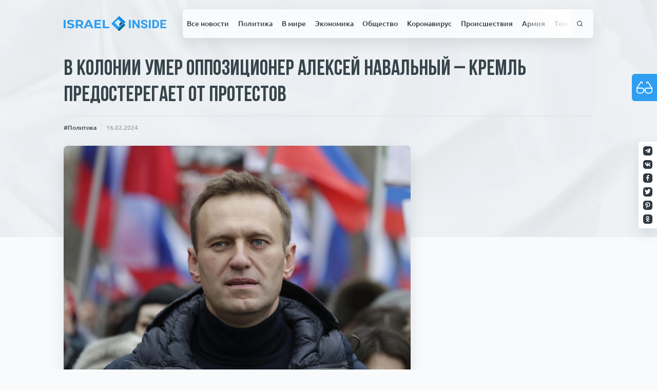

--- FILE ---
content_type: text/html; charset=UTF-8
request_url: https://israelinside.info/news/politika/38301/
body_size: 28664
content:
<!doctype html>
<html lang="ru-RU">
<head>
    <meta charset="UTF-8">
    <meta name="viewport" content="width=device-width, initial-scale=1">
    <meta property="fb:app_id" content="579853135953228"/>
    <link rel="profile" href="https://gmpg.org/xfn/11">

    <link rel="apple-touch-icon" sizes="180x180" href="https://israelinside.info/wp-content/themes/consulting-ikoshele/favicon/apple-touch-icon.png">
    <link rel="icon" type="image/png" sizes="32x32" href="https://israelinside.info/wp-content/themes/consulting-ikoshele/favicon/favicon-32x32.png">
    <link rel="icon" type="image/png" sizes="16x16" href="https://israelinside.info/wp-content/themes/consulting-ikoshele/favicon/favicon-16x16.png">
    <link rel="manifest" href="https://israelinside.info/wp-content/themes/consulting-ikoshele/favicon/site.webmanifest">
    <link rel="mask-icon" href="https://israelinside.info/wp-content/themes/consulting-ikoshele/favicon/safari-pinned-tab.svg" color="#5bbad5">
    <meta name="msapplication-TileColor" content="#2b5797">
    <meta name="theme-color" content="#ffffff">

	<meta name='robots' content='index, follow, max-image-preview:large, max-snippet:-1, max-video-preview:-1' />
	<style>img:is([sizes="auto" i], [sizes^="auto," i]) { contain-intrinsic-size: 3000px 1500px }</style>
	
	<!-- This site is optimized with the Yoast SEO plugin v26.3 - https://yoast.com/wordpress/plugins/seo/ -->
	<title>В колонии умер оппозиционер Алексей Навальный – Кремль предостерегает от протестов - Новости Израиля : ISRAELINSIDE.info</title>
	<meta name="description" content="В России начинается очень робкое движение…" />
	<link rel="canonical" href="https://israelinside.info/news/politika/38301/" />
	<meta property="og:locale" content="ru_RU" />
	<meta property="og:type" content="article" />
	<meta property="og:title" content="В колонии умер оппозиционер Алексей Навальный – Кремль предостерегает от протестов - Новости Израиля : ISRAELINSIDE.info" />
	<meta property="og:description" content="В России начинается очень робкое движение…" />
	<meta property="og:url" content="https://israelinside.info/news/politika/38301/" />
	<meta property="og:site_name" content="Новости Израиля : ISRAELINSIDE.info" />
	<meta property="article:publisher" content="https://www.facebook.com/israelinsideinfo" />
	<meta property="article:published_time" content="2024-02-16T17:05:39+00:00" />
	<meta property="article:modified_time" content="2024-02-16T17:21:04+00:00" />
	<meta property="og:image" content="https://israelinside.info/wp-content/uploads/2024/02/ap23236794613172.jpg" />
	<meta property="og:image:width" content="2048" />
	<meta property="og:image:height" content="1465" />
	<meta property="og:image:type" content="image/jpeg" />
	<meta name="author" content="Owner" />
	<meta name="twitter:card" content="summary_large_image" />
	<meta name="twitter:creator" content="@israelinsideinf" />
	<meta name="twitter:site" content="@israelinsideinf" />
	<script type="application/ld+json" class="yoast-schema-graph">{"@context":"https://schema.org","@graph":[{"@type":"Article","@id":"https://israelinside.info/news/politika/38301/#article","isPartOf":{"@id":"https://israelinside.info/news/politika/38301/"},"author":{"name":"Owner","@id":"https://israelinside.info/#/schema/person/1c52cf516dd095276fa0e803b5f2164b"},"headline":"В колонии умер оппозиционер Алексей Навальный – Кремль предостерегает от протестов","datePublished":"2024-02-16T17:05:39+00:00","dateModified":"2024-02-16T17:21:04+00:00","mainEntityOfPage":{"@id":"https://israelinside.info/news/politika/38301/"},"wordCount":412,"commentCount":0,"publisher":{"@id":"https://israelinside.info/#organization"},"image":{"@id":"https://israelinside.info/news/politika/38301/#primaryimage"},"thumbnailUrl":"https://israelinside.info/wp-content/uploads/2024/02/ap23236794613172.jpg","keywords":["Алексей Навальный","В мире","Политика","Россия"],"articleSection":["Политика"],"inLanguage":"ru-RU","potentialAction":[{"@type":"CommentAction","name":"Comment","target":["https://israelinside.info/news/politika/38301/#respond"]}]},{"@type":"WebPage","@id":"https://israelinside.info/news/politika/38301/","url":"https://israelinside.info/news/politika/38301/","name":"В колонии умер оппозиционер Алексей Навальный – Кремль предостерегает от протестов - Новости Израиля : ISRAELINSIDE.info","isPartOf":{"@id":"https://israelinside.info/#website"},"primaryImageOfPage":{"@id":"https://israelinside.info/news/politika/38301/#primaryimage"},"image":{"@id":"https://israelinside.info/news/politika/38301/#primaryimage"},"thumbnailUrl":"https://israelinside.info/wp-content/uploads/2024/02/ap23236794613172.jpg","datePublished":"2024-02-16T17:05:39+00:00","dateModified":"2024-02-16T17:21:04+00:00","description":"В России начинается очень робкое движение…","breadcrumb":{"@id":"https://israelinside.info/news/politika/38301/#breadcrumb"},"inLanguage":"ru-RU","potentialAction":[{"@type":"ReadAction","target":["https://israelinside.info/news/politika/38301/"]}]},{"@type":"ImageObject","inLanguage":"ru-RU","@id":"https://israelinside.info/news/politika/38301/#primaryimage","url":"https://israelinside.info/wp-content/uploads/2024/02/ap23236794613172.jpg","contentUrl":"https://israelinside.info/wp-content/uploads/2024/02/ap23236794613172.jpg","width":2048,"height":1465},{"@type":"BreadcrumbList","@id":"https://israelinside.info/news/politika/38301/#breadcrumb","itemListElement":[{"@type":"ListItem","position":1,"name":"Home","item":"https://israelinside.info/"},{"@type":"ListItem","position":2,"name":"В колонии умер оппозиционер Алексей Навальный – Кремль предостерегает от протестов"}]},{"@type":"WebSite","@id":"https://israelinside.info/#website","url":"https://israelinside.info/","name":"Новости Израиля : ISRAELINSIDE.info","description":"Читайте новости Израиля на Israelinside: политика, новости Ближнего Востока, экономика, русские в Израиле, цены в Израиле","publisher":{"@id":"https://israelinside.info/#organization"},"potentialAction":[{"@type":"SearchAction","target":{"@type":"EntryPoint","urlTemplate":"https://israelinside.info/?s={search_term_string}"},"query-input":{"@type":"PropertyValueSpecification","valueRequired":true,"valueName":"search_term_string"}}],"inLanguage":"ru-RU"},{"@type":"Organization","@id":"https://israelinside.info/#organization","name":"Новости Израиля : ISRAELINSIDE.info","url":"https://israelinside.info/","logo":{"@type":"ImageObject","inLanguage":"ru-RU","@id":"https://israelinside.info/#/schema/logo/image/","url":"https://israelinside.info/wp-content/uploads/2020/08/frame-18.png","contentUrl":"https://israelinside.info/wp-content/uploads/2020/08/frame-18.png","width":352,"height":352,"caption":"Новости Израиля : ISRAELINSIDE.info"},"image":{"@id":"https://israelinside.info/#/schema/logo/image/"},"sameAs":["https://www.facebook.com/israelinsideinfo","https://x.com/israelinsideinf"]},{"@type":"Person","@id":"https://israelinside.info/#/schema/person/1c52cf516dd095276fa0e803b5f2164b","name":"Owner","image":{"@type":"ImageObject","inLanguage":"ru-RU","@id":"https://israelinside.info/#/schema/person/image/","url":"https://secure.gravatar.com/avatar/bc03652039a5bc2be430eb0feae952a55b111859c8d33b501cc7d3dd6dd0f39b?s=96&d=mm&r=g","contentUrl":"https://secure.gravatar.com/avatar/bc03652039a5bc2be430eb0feae952a55b111859c8d33b501cc7d3dd6dd0f39b?s=96&d=mm&r=g","caption":"Owner"}}]}</script>
	<!-- / Yoast SEO plugin. -->


<link rel="amphtml" href="https://israelinside.info/news/politika/38301/amp/" /><meta name="generator" content="AMP for WP 1.1.7.1"/><link rel="alternate" type="application/rss+xml" title="Новости Израиля : ISRAELINSIDE.info &raquo; Лента" href="https://israelinside.info/feed/" />
<link rel="alternate" type="application/rss+xml" title="Новости Израиля : ISRAELINSIDE.info &raquo; Лента комментариев" href="https://israelinside.info/comments/feed/" />
<script id="wpp-js" src="https://israelinside.info/wp-content/plugins/wordpress-popular-posts/assets/js/wpp.min.js?ver=7.3.6" data-sampling="0" data-sampling-rate="100" data-api-url="https://israelinside.info/wp-json/wordpress-popular-posts" data-post-id="38301" data-token="896dabcd34" data-lang="0" data-debug="0"></script>
<link rel="alternate" type="application/rss+xml" title="Новости Израиля : ISRAELINSIDE.info &raquo; Лента комментариев к &laquo;В колонии умер оппозиционер Алексей Навальный – Кремль предостерегает от протестов&raquo;" href="https://israelinside.info/news/politika/38301/feed/" />
<style id='classic-theme-styles-inline-css'>
/*! This file is auto-generated */
.wp-block-button__link{color:#fff;background-color:#32373c;border-radius:9999px;box-shadow:none;text-decoration:none;padding:calc(.667em + 2px) calc(1.333em + 2px);font-size:1.125em}.wp-block-file__button{background:#32373c;color:#fff;text-decoration:none}
</style>
<style id='global-styles-inline-css'>
:root{--wp--preset--aspect-ratio--square: 1;--wp--preset--aspect-ratio--4-3: 4/3;--wp--preset--aspect-ratio--3-4: 3/4;--wp--preset--aspect-ratio--3-2: 3/2;--wp--preset--aspect-ratio--2-3: 2/3;--wp--preset--aspect-ratio--16-9: 16/9;--wp--preset--aspect-ratio--9-16: 9/16;--wp--preset--color--black: #000000;--wp--preset--color--cyan-bluish-gray: #abb8c3;--wp--preset--color--white: #ffffff;--wp--preset--color--pale-pink: #f78da7;--wp--preset--color--vivid-red: #cf2e2e;--wp--preset--color--luminous-vivid-orange: #ff6900;--wp--preset--color--luminous-vivid-amber: #fcb900;--wp--preset--color--light-green-cyan: #7bdcb5;--wp--preset--color--vivid-green-cyan: #00d084;--wp--preset--color--pale-cyan-blue: #8ed1fc;--wp--preset--color--vivid-cyan-blue: #0693e3;--wp--preset--color--vivid-purple: #9b51e0;--wp--preset--gradient--vivid-cyan-blue-to-vivid-purple: linear-gradient(135deg,rgba(6,147,227,1) 0%,rgb(155,81,224) 100%);--wp--preset--gradient--light-green-cyan-to-vivid-green-cyan: linear-gradient(135deg,rgb(122,220,180) 0%,rgb(0,208,130) 100%);--wp--preset--gradient--luminous-vivid-amber-to-luminous-vivid-orange: linear-gradient(135deg,rgba(252,185,0,1) 0%,rgba(255,105,0,1) 100%);--wp--preset--gradient--luminous-vivid-orange-to-vivid-red: linear-gradient(135deg,rgba(255,105,0,1) 0%,rgb(207,46,46) 100%);--wp--preset--gradient--very-light-gray-to-cyan-bluish-gray: linear-gradient(135deg,rgb(238,238,238) 0%,rgb(169,184,195) 100%);--wp--preset--gradient--cool-to-warm-spectrum: linear-gradient(135deg,rgb(74,234,220) 0%,rgb(151,120,209) 20%,rgb(207,42,186) 40%,rgb(238,44,130) 60%,rgb(251,105,98) 80%,rgb(254,248,76) 100%);--wp--preset--gradient--blush-light-purple: linear-gradient(135deg,rgb(255,206,236) 0%,rgb(152,150,240) 100%);--wp--preset--gradient--blush-bordeaux: linear-gradient(135deg,rgb(254,205,165) 0%,rgb(254,45,45) 50%,rgb(107,0,62) 100%);--wp--preset--gradient--luminous-dusk: linear-gradient(135deg,rgb(255,203,112) 0%,rgb(199,81,192) 50%,rgb(65,88,208) 100%);--wp--preset--gradient--pale-ocean: linear-gradient(135deg,rgb(255,245,203) 0%,rgb(182,227,212) 50%,rgb(51,167,181) 100%);--wp--preset--gradient--electric-grass: linear-gradient(135deg,rgb(202,248,128) 0%,rgb(113,206,126) 100%);--wp--preset--gradient--midnight: linear-gradient(135deg,rgb(2,3,129) 0%,rgb(40,116,252) 100%);--wp--preset--font-size--small: 13px;--wp--preset--font-size--medium: 20px;--wp--preset--font-size--large: 36px;--wp--preset--font-size--x-large: 42px;--wp--preset--spacing--20: 0.44rem;--wp--preset--spacing--30: 0.67rem;--wp--preset--spacing--40: 1rem;--wp--preset--spacing--50: 1.5rem;--wp--preset--spacing--60: 2.25rem;--wp--preset--spacing--70: 3.38rem;--wp--preset--spacing--80: 5.06rem;--wp--preset--shadow--natural: 6px 6px 9px rgba(0, 0, 0, 0.2);--wp--preset--shadow--deep: 12px 12px 50px rgba(0, 0, 0, 0.4);--wp--preset--shadow--sharp: 6px 6px 0px rgba(0, 0, 0, 0.2);--wp--preset--shadow--outlined: 6px 6px 0px -3px rgba(255, 255, 255, 1), 6px 6px rgba(0, 0, 0, 1);--wp--preset--shadow--crisp: 6px 6px 0px rgba(0, 0, 0, 1);}:where(.is-layout-flex){gap: 0.5em;}:where(.is-layout-grid){gap: 0.5em;}body .is-layout-flex{display: flex;}.is-layout-flex{flex-wrap: wrap;align-items: center;}.is-layout-flex > :is(*, div){margin: 0;}body .is-layout-grid{display: grid;}.is-layout-grid > :is(*, div){margin: 0;}:where(.wp-block-columns.is-layout-flex){gap: 2em;}:where(.wp-block-columns.is-layout-grid){gap: 2em;}:where(.wp-block-post-template.is-layout-flex){gap: 1.25em;}:where(.wp-block-post-template.is-layout-grid){gap: 1.25em;}.has-black-color{color: var(--wp--preset--color--black) !important;}.has-cyan-bluish-gray-color{color: var(--wp--preset--color--cyan-bluish-gray) !important;}.has-white-color{color: var(--wp--preset--color--white) !important;}.has-pale-pink-color{color: var(--wp--preset--color--pale-pink) !important;}.has-vivid-red-color{color: var(--wp--preset--color--vivid-red) !important;}.has-luminous-vivid-orange-color{color: var(--wp--preset--color--luminous-vivid-orange) !important;}.has-luminous-vivid-amber-color{color: var(--wp--preset--color--luminous-vivid-amber) !important;}.has-light-green-cyan-color{color: var(--wp--preset--color--light-green-cyan) !important;}.has-vivid-green-cyan-color{color: var(--wp--preset--color--vivid-green-cyan) !important;}.has-pale-cyan-blue-color{color: var(--wp--preset--color--pale-cyan-blue) !important;}.has-vivid-cyan-blue-color{color: var(--wp--preset--color--vivid-cyan-blue) !important;}.has-vivid-purple-color{color: var(--wp--preset--color--vivid-purple) !important;}.has-black-background-color{background-color: var(--wp--preset--color--black) !important;}.has-cyan-bluish-gray-background-color{background-color: var(--wp--preset--color--cyan-bluish-gray) !important;}.has-white-background-color{background-color: var(--wp--preset--color--white) !important;}.has-pale-pink-background-color{background-color: var(--wp--preset--color--pale-pink) !important;}.has-vivid-red-background-color{background-color: var(--wp--preset--color--vivid-red) !important;}.has-luminous-vivid-orange-background-color{background-color: var(--wp--preset--color--luminous-vivid-orange) !important;}.has-luminous-vivid-amber-background-color{background-color: var(--wp--preset--color--luminous-vivid-amber) !important;}.has-light-green-cyan-background-color{background-color: var(--wp--preset--color--light-green-cyan) !important;}.has-vivid-green-cyan-background-color{background-color: var(--wp--preset--color--vivid-green-cyan) !important;}.has-pale-cyan-blue-background-color{background-color: var(--wp--preset--color--pale-cyan-blue) !important;}.has-vivid-cyan-blue-background-color{background-color: var(--wp--preset--color--vivid-cyan-blue) !important;}.has-vivid-purple-background-color{background-color: var(--wp--preset--color--vivid-purple) !important;}.has-black-border-color{border-color: var(--wp--preset--color--black) !important;}.has-cyan-bluish-gray-border-color{border-color: var(--wp--preset--color--cyan-bluish-gray) !important;}.has-white-border-color{border-color: var(--wp--preset--color--white) !important;}.has-pale-pink-border-color{border-color: var(--wp--preset--color--pale-pink) !important;}.has-vivid-red-border-color{border-color: var(--wp--preset--color--vivid-red) !important;}.has-luminous-vivid-orange-border-color{border-color: var(--wp--preset--color--luminous-vivid-orange) !important;}.has-luminous-vivid-amber-border-color{border-color: var(--wp--preset--color--luminous-vivid-amber) !important;}.has-light-green-cyan-border-color{border-color: var(--wp--preset--color--light-green-cyan) !important;}.has-vivid-green-cyan-border-color{border-color: var(--wp--preset--color--vivid-green-cyan) !important;}.has-pale-cyan-blue-border-color{border-color: var(--wp--preset--color--pale-cyan-blue) !important;}.has-vivid-cyan-blue-border-color{border-color: var(--wp--preset--color--vivid-cyan-blue) !important;}.has-vivid-purple-border-color{border-color: var(--wp--preset--color--vivid-purple) !important;}.has-vivid-cyan-blue-to-vivid-purple-gradient-background{background: var(--wp--preset--gradient--vivid-cyan-blue-to-vivid-purple) !important;}.has-light-green-cyan-to-vivid-green-cyan-gradient-background{background: var(--wp--preset--gradient--light-green-cyan-to-vivid-green-cyan) !important;}.has-luminous-vivid-amber-to-luminous-vivid-orange-gradient-background{background: var(--wp--preset--gradient--luminous-vivid-amber-to-luminous-vivid-orange) !important;}.has-luminous-vivid-orange-to-vivid-red-gradient-background{background: var(--wp--preset--gradient--luminous-vivid-orange-to-vivid-red) !important;}.has-very-light-gray-to-cyan-bluish-gray-gradient-background{background: var(--wp--preset--gradient--very-light-gray-to-cyan-bluish-gray) !important;}.has-cool-to-warm-spectrum-gradient-background{background: var(--wp--preset--gradient--cool-to-warm-spectrum) !important;}.has-blush-light-purple-gradient-background{background: var(--wp--preset--gradient--blush-light-purple) !important;}.has-blush-bordeaux-gradient-background{background: var(--wp--preset--gradient--blush-bordeaux) !important;}.has-luminous-dusk-gradient-background{background: var(--wp--preset--gradient--luminous-dusk) !important;}.has-pale-ocean-gradient-background{background: var(--wp--preset--gradient--pale-ocean) !important;}.has-electric-grass-gradient-background{background: var(--wp--preset--gradient--electric-grass) !important;}.has-midnight-gradient-background{background: var(--wp--preset--gradient--midnight) !important;}.has-small-font-size{font-size: var(--wp--preset--font-size--small) !important;}.has-medium-font-size{font-size: var(--wp--preset--font-size--medium) !important;}.has-large-font-size{font-size: var(--wp--preset--font-size--large) !important;}.has-x-large-font-size{font-size: var(--wp--preset--font-size--x-large) !important;}
:where(.wp-block-post-template.is-layout-flex){gap: 1.25em;}:where(.wp-block-post-template.is-layout-grid){gap: 1.25em;}
:where(.wp-block-columns.is-layout-flex){gap: 2em;}:where(.wp-block-columns.is-layout-grid){gap: 2em;}
:root :where(.wp-block-pullquote){font-size: 1.5em;line-height: 1.6;}
</style>
<link rel='stylesheet' id='pojo-a11y-css' href='https://israelinside.info/wp-content/plugins/pojo-accessibility/modules/legacy/assets/css/style.min.css?ver=1.0.0' media='all' />
<link rel='stylesheet' id='wordpress-popular-posts-css-css' href='https://israelinside.info/wp-content/plugins/wordpress-popular-posts/assets/css/wpp.css?ver=7.3.6' media='all' />
<script src="https://israelinside.info/wp-includes/js/jquery/jquery.min.js?ver=3.7.1" id="jquery-core-js"></script>
<script src="https://israelinside.info/wp-includes/js/jquery/jquery-migrate.min.js?ver=3.4.1" id="jquery-migrate-js"></script>
<link rel="https://api.w.org/" href="https://israelinside.info/wp-json/" /><link rel="alternate" title="JSON" type="application/json" href="https://israelinside.info/wp-json/wp/v2/posts/38301" /><link rel="EditURI" type="application/rsd+xml" title="RSD" href="https://israelinside.info/xmlrpc.php?rsd" />
<meta name="generator" content="WordPress 6.8.3" />
<link rel='shortlink' href='https://israelinside.info/?p=38301' />
<link rel="alternate" title="oEmbed (JSON)" type="application/json+oembed" href="https://israelinside.info/wp-json/oembed/1.0/embed?url=https%3A%2F%2Fisraelinside.info%2Fnews%2Fpolitika%2F38301%2F" />
<link rel="alternate" title="oEmbed (XML)" type="text/xml+oembed" href="https://israelinside.info/wp-json/oembed/1.0/embed?url=https%3A%2F%2Fisraelinside.info%2Fnews%2Fpolitika%2F38301%2F&#038;format=xml" />
<style type="text/css">
#pojo-a11y-toolbar .pojo-a11y-toolbar-toggle a{ background-color: #4054b2;	color: #ffffff;}
#pojo-a11y-toolbar .pojo-a11y-toolbar-overlay, #pojo-a11y-toolbar .pojo-a11y-toolbar-overlay ul.pojo-a11y-toolbar-items.pojo-a11y-links{ border-color: #4054b2;}
body.pojo-a11y-focusable a:focus{ outline-style: solid !important;	outline-width: 1px !important;	outline-color: #FF0000 !important;}
#pojo-a11y-toolbar{ top: 100px !important;}
#pojo-a11y-toolbar .pojo-a11y-toolbar-overlay{ background-color: #ffffff;}
#pojo-a11y-toolbar .pojo-a11y-toolbar-overlay ul.pojo-a11y-toolbar-items li.pojo-a11y-toolbar-item a, #pojo-a11y-toolbar .pojo-a11y-toolbar-overlay p.pojo-a11y-toolbar-title{ color: #333333;}
#pojo-a11y-toolbar .pojo-a11y-toolbar-overlay ul.pojo-a11y-toolbar-items li.pojo-a11y-toolbar-item a.active{ background-color: #4054b2;	color: #ffffff;}
@media (max-width: 767px) { #pojo-a11y-toolbar { top: 50px !important; } }</style>            <style id="wpp-loading-animation-styles">@-webkit-keyframes bgslide{from{background-position-x:0}to{background-position-x:-200%}}@keyframes bgslide{from{background-position-x:0}to{background-position-x:-200%}}.wpp-widget-block-placeholder,.wpp-shortcode-placeholder{margin:0 auto;width:60px;height:3px;background:#dd3737;background:linear-gradient(90deg,#dd3737 0%,#571313 10%,#dd3737 100%);background-size:200% auto;border-radius:3px;-webkit-animation:bgslide 1s infinite linear;animation:bgslide 1s infinite linear}</style>
                <link rel='stylesheet' href='https://israelinside.info/wp-content/themes/consulting-ikoshele/css/app.css?ver=1.61732' type='text/css'/>

<div id="91791-6"><script src="//ads.themoneytizer.com/s/gen.js?type=6"></script><script src="//ads.themoneytizer.com/s/requestform.js?siteId=91791&formatId=6"></script></div>

</head>

<!-- Google tag (gtag.js) -->
<script async src="https://www.googletagmanager.com/gtag/js?id=G-YY7BG2L9Y3"></script>
<script>
  window.dataLayer = window.dataLayer || [];
  function gtag(){dataLayer.push(arguments);}
  gtag('js', new Date());

  gtag('config', 'G-YY7BG2L9Y3');
</script>

<body class="wp-singular post-template-default single single-post postid-38301 single-format-standard wp-theme-consulting-ikoshele">

<!-- Quantcast Choice. Consent Manager Tag v2.0 (for TCF 2.0) -->
<script type="text/javascript" async=true>
(function() {
  var host = 'www.themoneytizer.com';
  var element = document.createElement('script');
  var firstScript = document.getElementsByTagName('script')[0];
  var url = 'https://cmp.quantcast.com'
    .concat('/choice/', '6Fv0cGNfc_bw8', '/', host, '/choice.js');
  var uspTries = 0;
  var uspTriesLimit = 3;
  element.async = true;
  element.type = 'text/javascript';
  element.src = url;

  firstScript.parentNode.insertBefore(element, firstScript);

  function makeStub() {
    var TCF_LOCATOR_NAME = '__tcfapiLocator';
    var queue = [];
    var win = window;
    var cmpFrame;

    function addFrame() {
      var doc = win.document;
      var otherCMP = !!(win.frames[TCF_LOCATOR_NAME]);

      if (!otherCMP) {
        if (doc.body) {
          var iframe = doc.createElement('iframe');

          iframe.style.cssText = 'display:none';
          iframe.name = TCF_LOCATOR_NAME;
          doc.body.appendChild(iframe);
        } else {
          setTimeout(addFrame, 5);
        }
      }
      return !otherCMP;
    }

    function tcfAPIHandler() {
      var gdprApplies;
      var args = arguments;

      if (!args.length) {
        return queue;
      } else if (args[0] === 'setGdprApplies') {
        if (
          args.length > 3 &&
          args[2] === 2 &&
          typeof args[3] === 'boolean'
        ) {
          gdprApplies = args[3];
          if (typeof args[2] === 'function') {
            args[2]('set', true);
          }
        }
      } else if (args[0] === 'ping') {
        var retr = {
          gdprApplies: gdprApplies,
          cmpLoaded: false,
          cmpStatus: 'stub'
        };

        if (typeof args[2] === 'function') {
          args[2](retr);
        }
      } else {
        if(args[0] === 'init' && typeof args[3] === 'object') {
          args[3] = { ...args[3], tag_version: 'V2' };
        }
        queue.push(args);
      }
    }

    function postMessageEventHandler(event) {
      var msgIsString = typeof event.data === 'string';
      var json = {};

      try {
        if (msgIsString) {
          json = JSON.parse(event.data);
        } else {
          json = event.data;
        }
      } catch (ignore) {}

      var payload = json.__tcfapiCall;

      if (payload) {
        window.__tcfapi(
          payload.command,
          payload.version,
          function(retValue, success) {
            var returnMsg = {
              __tcfapiReturn: {
                returnValue: retValue,
                success: success,
                callId: payload.callId
              }
            };
            if (msgIsString) {
              returnMsg = JSON.stringify(returnMsg);
            }
            if (event && event.source && event.source.postMessage) {
              event.source.postMessage(returnMsg, '*');
            }
          },
          payload.parameter
        );
      }
    }

    while (win) {
      try {
        if (win.frames[TCF_LOCATOR_NAME]) {
          cmpFrame = win;
          break;
        }
      } catch (ignore) {}

      if (win === window.top) {
        break;
      }
      win = win.parent;
    }
    if (!cmpFrame) {
      addFrame();
      win.__tcfapi = tcfAPIHandler;
      win.addEventListener('message', postMessageEventHandler, false);
    }
  };

  makeStub();

  var uspStubFunction = function() {
    var arg = arguments;
    if (typeof window.__uspapi !== uspStubFunction) {
      setTimeout(function() {
        if (typeof window.__uspapi !== 'undefined') {
          window.__uspapi.apply(window.__uspapi, arg);
        }
      }, 500);
    }
  };

  var checkIfUspIsReady = function() {
    uspTries++;
    if (window.__uspapi === uspStubFunction && uspTries < uspTriesLimit) {
      console.warn('USP is not accessible');
    } else {
      clearInterval(uspInterval);
    }
  };

  if (typeof window.__uspapi === 'undefined') {
    window.__uspapi = uspStubFunction;
    var uspInterval = setInterval(checkIfUspIsReady, 6000);
  }
})();
</script>
<!-- End Quantcast Choice. Consent Manager Tag v2.0 (for TCF 2.0) -->

<button class="bvi-open pojo-a11y-toolbar-link pojo-a11y-toolbar-toggle-link" data-scripts='{"css": {"1": "https://israelinside.info/wp-content/plugins/pojo-accessibility/modules/legacy/assets/css/style.min.css"}, "js": {"0": "https://israelinside.info/wp-includes/js/jquery/jquery.min.js", "1": "https://israelinside.info/wp-includes/js/jquery/jquery-migrate.min.js", "2": "https://israelinside.info/wp-content/plugins/pojo-accessibility/modules/legacy/assets/js/app.min.js" }}'>
<span class="icon"><svg><use xlink:href="#glasses"></use></svg></span>Инструменты для<br />слабовидящих</button><div id="page" class="site">
    <div class="paper-bg">
        <picture>
            <source srcset="https://israelinside.info/wp-content/themes/consulting-ikoshele/template-parts/includes/imgs/paper.webp" type="image/webp">
            <source srcset="https://israelinside.info/wp-content/themes/consulting-ikoshele/template-parts/includes/imgs/paper.jpg" type="image/jpeg">
            <img src="https://israelinside.info/wp-content/themes/consulting-ikoshele/template-parts/includes/imgs/paper.jpg" alt="paper background">
        </picture>
    </div>
    <header id="masthead" class="site-header new-header">
        <div class="sticked-socials">
			                    <a rel="noopener" target="_blank" href="https://t.me/isrinside" class="social-item">
                        <img src="https://israelinside.info/wp-content/uploads/2020/07/tg.svg"
                             alt="Israel inside">
                    </a>
				                    <a rel="noopener" target="_blank" href="https://vk.com/public193846936" class="social-item">
                        <img src="https://israelinside.info/wp-content/uploads/2020/07/twitter.svg"
                             alt="Israel inside">
                    </a>
				                    <a rel="noopener" target="_blank" href="https://www.facebook.com/israelinsideinfo/" class="social-item">
                        <img src="https://israelinside.info/wp-content/uploads/2020/07/fb.svg"
                             alt="Israel inside">
                    </a>
				                    <a rel="noopener" target="_blank" href="https://twitter.com/israelinsideinf" class="social-item">
                        <img src="https://israelinside.info/wp-content/uploads/2020/07/twitter-1.svg"
                             alt="Israel inside">
                    </a>
				                    <a rel="noopener" target="_blank" href="https://www.pinterest.ru/israelinside/" class="social-item">
                        <img src="https://israelinside.info/wp-content/uploads/2020/07/pinterest.svg"
                             alt="Israel inside">
                    </a>
				                    <a rel="noopener" target="_blank" href="https://ok.ru/group/55193411780785" class="social-item">
                        <img src="https://israelinside.info/wp-content/uploads/2020/07/od.svg"
                             alt="">
                    </a>
				        </div>
        <div class="container-main">
            <div class="second-bar">
                <a href="/" class="logo">
					<svg viewBox="0 0 225 34" fill="none" xmlns="http://www.w3.org/2000/svg">
    <g id="Right">
        <g id="INSIDE">
            <path d="M147.076 27.2739H143.107V8.82953H147.076V27.2739Z" fill="#2F9EF1"/>
            <path d="M166.428 27.2739H162.459L154.734 15.1381V27.2739H150.766V8.82953H154.734L162.473 20.9906V8.82953H166.428V27.2739Z" fill="#2F9EF1"/>
            <path d="M179.88 22.4348C179.88 21.7169 179.616 21.168 179.086 20.7879C178.557 20.3995 177.605 19.9941 176.229 19.5718C174.854 19.1411 173.765 18.7189 172.962 18.3051C170.775 17.1734 169.682 15.649 169.682 13.732C169.682 12.7354 169.973 11.8487 170.555 11.0717C171.146 10.2863 171.988 9.67405 173.081 9.2349C174.183 8.79575 175.418 8.57617 176.785 8.57617C178.161 8.57617 179.386 8.81686 180.462 9.29824C181.538 9.77117 182.371 10.4426 182.962 11.3124C183.562 12.1823 183.862 13.1704 183.862 14.2767H179.893C179.893 13.4322 179.616 12.7777 179.06 12.3132C178.504 11.8402 177.724 11.6038 176.719 11.6038C175.749 11.6038 174.995 11.8022 174.457 12.1992C173.919 12.5876 173.65 13.1028 173.65 13.7446C173.65 14.3442 173.963 14.8467 174.589 15.2521C175.224 15.6575 176.154 16.0375 177.38 16.3922C179.638 17.0425 181.282 17.849 182.314 18.8118C183.346 19.7745 183.862 20.9737 183.862 22.4094C183.862 24.0056 183.231 25.2597 181.97 26.1718C180.709 27.0754 179.012 27.5272 176.877 27.5272C175.396 27.5272 174.047 27.2696 172.83 26.7545C171.613 26.2309 170.683 25.5173 170.039 24.6136C169.404 23.71 169.086 22.6628 169.086 21.472H173.068C173.068 23.5073 174.338 24.5249 176.877 24.5249C177.821 24.5249 178.557 24.3434 179.086 23.9802C179.616 23.6086 179.88 23.0935 179.88 22.4348Z" fill="#2F9EF1"/>
            <path d="M190.78 27.2739H186.811V8.82953H190.78V27.2739Z" fill="#2F9EF1"/>
            <path d="M194.47 27.2739V8.82953H200.396C202.089 8.82953 203.602 9.19689 204.933 9.93163C206.274 10.6579 207.319 11.6967 208.068 13.0479C208.818 14.3907 209.193 15.9193 209.193 17.6337V18.4824C209.193 20.1968 208.822 21.7211 208.081 23.0555C207.349 24.3898 206.313 25.4244 204.973 26.1591C203.633 26.8938 202.12 27.2654 200.436 27.2739H194.47ZM198.438 11.9078V24.2209H200.356C201.909 24.2209 203.095 23.7353 203.915 22.7641C204.735 21.7929 205.154 20.4037 205.171 18.5964V17.621C205.171 15.7462 204.766 14.3274 203.954 13.3646C203.143 12.3934 201.957 11.9078 200.396 11.9078H198.438Z" fill="#2F9EF1"/>
            <path d="M223.677 19.2805H216.058V24.2209H224.999V27.2739H212.089V8.82953H224.973V11.9078H216.058V16.3035H223.677V19.2805Z" fill="#2F9EF1"/>
        </g>
    </g>
    <g id="Left">
        <g id="ISRAEL">
            <path d="M0 8.90786H4.4278V27.2307H0V8.90786Z" fill="#2F9EF1"/>
            <path d="M15.2547 27.5448C13.7423 27.5448 12.2755 27.3528 10.8543 26.9689C9.45121 26.5676 8.32148 26.0528 7.46508 25.4246L8.96834 22.2312C9.78831 22.807 10.7632 23.2695 11.8929 23.6185C13.0226 23.9675 14.1523 24.142 15.2821 24.142C16.5393 24.142 17.4686 23.9675 18.0699 23.6185C18.6712 23.252 18.9719 22.7721 18.9719 22.1788C18.9719 21.7426 18.7897 21.3848 18.4252 21.1056C18.079 20.809 17.6235 20.5734 17.0586 20.3989C16.512 20.2244 15.7649 20.0324 14.8174 19.823C13.3597 19.4915 12.1662 19.1599 11.2369 18.8284C10.3076 18.4968 9.50587 17.9646 8.83168 17.2317C8.17571 16.4987 7.84773 15.5215 7.84773 14.3C7.84773 13.2355 8.14838 12.2758 8.74969 11.4207C9.35099 10.5482 10.253 9.8589 11.4556 9.35284C12.6764 8.84678 14.1614 8.59375 15.9107 8.59375C17.1315 8.59375 18.325 8.73335 19.4912 9.01256C20.6574 9.29176 21.6778 9.69312 22.5524 10.2166L21.1858 13.4362C19.4183 12.4764 17.6508 11.9966 15.8834 11.9966C14.6443 11.9966 13.7241 12.1885 13.1228 12.5724C12.5397 12.9563 12.2482 13.4624 12.2482 14.0906C12.2482 14.7188 12.5853 15.19 13.2595 15.5041C13.9519 15.8007 14.9996 16.0974 16.4027 16.394C17.8604 16.7256 19.0539 17.0572 19.9832 17.3887C20.9125 17.7203 21.7051 18.2438 22.3611 18.9592C23.0353 19.6747 23.3724 20.6432 23.3724 21.8647C23.3724 22.9117 23.0626 23.8715 22.4431 24.744C21.8418 25.5991 20.9307 26.2796 19.7099 26.7857C18.489 27.2918 17.004 27.5448 15.2547 27.5448Z" fill="#2F9EF1"/>
            <path d="M38.588 27.2307L34.8982 22.1265H34.6795H30.8257V27.2307H26.3979V8.90786H34.6795C36.3741 8.90786 37.8409 9.17833 39.08 9.71929C40.3373 10.2603 41.303 11.0281 41.9772 12.0227C42.6514 13.0174 42.9885 14.1953 42.9885 15.5564C42.9885 16.9176 42.6423 18.0954 41.9499 19.0901C41.2757 20.0673 40.3099 20.8177 39.0527 21.3412L43.3438 27.2307H38.588ZM38.506 15.5564C38.506 14.5269 38.1598 13.7416 37.4674 13.2006C36.775 12.6422 35.7637 12.363 34.4335 12.363H30.8257V18.7498H34.4335C35.7637 18.7498 36.775 18.4706 37.4674 17.9122C38.1598 17.3538 38.506 16.5685 38.506 15.5564Z" fill="#2F9EF1"/>
            <path d="M59.0967 23.3044H50.2138L48.5192 27.2307H43.982L52.5096 8.90786H56.8828L65.4377 27.2307H60.7913L59.0967 23.3044ZM57.7027 20.0848L54.6689 13.0698L51.635 20.0848H57.7027Z" fill="#2F9EF1"/>
            <path d="M82.2367 23.8279V27.2307H67.4227V8.90786H81.8814V12.3107H71.8232V16.2893H80.7061V19.5875H71.8232V23.8279H82.2367Z" fill="#2F9EF1"/>
            <path d="M85.7598 8.90786H90.1876V23.7755H99.7812V27.2307H85.7598V8.90786Z" fill="#2F9EF1"/>
        </g>
    </g>
    <g id="Book">
        <path id="Vector" d="M121.579 27.1384L135.745 13.5721L121.734 0.154297L106.012 15.2109C105.756 15.4557 105.554 15.7463 105.415 16.0662C105.277 16.386 105.206 16.7288 105.206 17.0751C105.206 17.4213 105.277 17.7641 105.415 18.084C105.554 18.4038 105.756 18.6944 106.012 18.9392L118.076 30.4928L119.798 32.1413C120.03 32.3673 120.308 32.5468 120.613 32.6693C120.919 32.7918 121.247 32.8549 121.579 32.8549C121.91 32.8549 122.239 32.7918 122.544 32.6693C122.85 32.5468 123.128 32.3673 123.36 32.1413L125.082 30.4928L121.579 27.1384Z" fill="url(#paint0_linear)"/>
        <path id="Vector_2" d="M132.093 17.0751L135.589 20.423L123.325 32.1675C122.861 32.6123 122.231 32.8622 121.574 32.8622C120.917 32.8622 120.287 32.6123 119.822 32.1675C119.358 31.7226 119.097 31.1193 119.097 30.4902C119.097 29.8611 119.358 29.2577 119.822 28.8129L132.086 17.0684L132.093 17.0751Z" fill="url(#paint1_linear)"/>
        <path id="Vector_3" d="M122.506 10.2977L119.909 7.81055L112.054 15.333L114.651 17.8202L122.506 10.2977Z" fill="white"/>
        <path id="Vector_4" d="M120.414 18.3673L125.673 13.3308L123.076 10.8438L117.817 15.8802L115.225 18.3625L115.22 18.3673L120.414 23.3414L123.011 20.8544L120.414 18.3673Z" fill="white"/>
        <path id="Vector_5" d="M128.187 15.8939L126.06 13.8574L121.432 18.2896L123.559 20.3261L128.187 15.8939Z" fill="#37444B"/>
    </g>
    <defs>
        <linearGradient id="paint0_linear" x1="113.881" y1="24.1147" x2="130.654" y2="7.30127" gradientUnits="userSpaceOnUse">
            <stop stop-color="#2F9EF1"/>
            <stop offset="0.38" stop-color="#2EA0F5"/>
            <stop offset="0.57" stop-color="#289BF1"/>
            <stop offset="0.72" stop-color="#178EE7"/>
            <stop offset="1" stop-color="#1489E1"/>
        </linearGradient>
        <linearGradient id="paint1_linear" x1="120.661" y1="20.833" x2="133.148" y2="30.6225" gradientUnits="userSpaceOnUse">
            <stop offset="0.26" stop-color="#0A5263"/>
            <stop offset="0.33" stop-color="#095769"/>
            <stop offset="0.44" stop-color="#08647A"/>
            <stop offset="0.56" stop-color="#057A96"/>
            <stop offset="0.58" stop-color="#047E9B"/>
        </linearGradient>
    </defs>
</svg>
                </a>
                <div class="second-bar-wrap">
                    <button aria-label="Открыть меню" class="burger">
						<svg width="100" height="100" viewBox="0 0 100 100">
    <path class="burger-line burger-line1" d="M 20,29.000046 H 80.000231 C 80.000231,29.000046 94.498839,28.817352 94.532987,66.711331 94.543142,77.980673 90.966081,81.670246 85.259173,81.668997 79.552261,81.667751 75.000211,74.999942 75.000211,74.999942 L 25.000021,25.000058" />
    <path class="burger-line burger-line2" d="M 20,50 H 80" />
    <path class="burger-line burger-line3" d="M 20,70.999954 H 80.000231 C 80.000231,70.999954 94.498839,71.182648 94.532987,33.288669 94.543142,22.019327 90.966081,18.329754 85.259173,18.331003 79.552261,18.332249 75.000211,25.000058 75.000211,25.000058 L 25.000021,74.999942" />
</svg>                    </button>
                    <a href="/" class="logo-mini">
                        <img src="https://israelinside.info/wp-content/uploads/2020/07/logo-mini.svg"
                             alt="Israel inside">
                    </a>
                    <a href="/" class="logo-full">
                        <img src="https://israelinside.info/wp-content/uploads/2020/07/logo.svg"
                             alt="logo">
                    </a>
                    <nav id="site-navigation" class="main-navigation">
						<ul id="primary-menu" class="menu"><li id="menu-item-18" class="menu-item menu-item-type-post_type menu-item-object-page menu-item-home menu-item-18"><a href="https://israelinside.info/">Все новости</a></li>
<li id="menu-item-3716" class="menu-item menu-item-type-taxonomy menu-item-object-category current-post-ancestor current-menu-parent current-post-parent menu-item-3716"><a href="https://israelinside.info/news/category/politika/">Политика</a></li>
<li id="menu-item-3708" class="menu-item menu-item-type-taxonomy menu-item-object-category menu-item-3708"><a href="https://israelinside.info/news/category/v-mire/">В мире</a></li>
<li id="menu-item-3722" class="menu-item menu-item-type-taxonomy menu-item-object-category menu-item-3722"><a href="https://israelinside.info/news/category/ekonomika/">Экономика</a></li>
<li id="menu-item-3749" class="menu-item menu-item-type-taxonomy menu-item-object-category menu-item-3749"><a href="https://israelinside.info/news/category/obshhestvo/">Общество</a></li>
<li id="menu-item-3712" class="menu-item menu-item-type-taxonomy menu-item-object-category menu-item-3712"><a href="https://israelinside.info/news/category/covid-19/">Коронавирус</a></li>
<li id="menu-item-3718" class="menu-item menu-item-type-taxonomy menu-item-object-category menu-item-3718"><a href="https://israelinside.info/news/category/proisshestviya/">Происшествия</a></li>
<li id="menu-item-3811" class="menu-item menu-item-type-taxonomy menu-item-object-category menu-item-3811"><a href="https://israelinside.info/news/category/armiya/">Армия</a></li>
<li id="menu-item-3721" class="menu-item menu-item-type-taxonomy menu-item-object-category menu-item-3721"><a href="https://israelinside.info/news/category/texnologii/">Технологии</a></li>
<li id="menu-item-3720" class="menu-item menu-item-type-taxonomy menu-item-object-category menu-item-3720"><a href="https://israelinside.info/news/category/sport/">Спорт</a></li>
<li id="menu-item-3711" class="menu-item menu-item-type-taxonomy menu-item-object-category menu-item-3711"><a href="https://israelinside.info/news/category/zdorove-i-krasota/">Здоровье и красота</a></li>
<li id="menu-item-3717" class="menu-item menu-item-type-taxonomy menu-item-object-category menu-item-3717"><a href="https://israelinside.info/news/category/pressa/">Пресса</a></li>
<li id="menu-item-4507" class="menu-item menu-item-type-taxonomy menu-item-object-category menu-item-4507"><a href="https://israelinside.info/news/category/stati/">Статьи</a></li>
<li id="menu-item-8491" class="menu-item menu-item-type-taxonomy menu-item-object-category menu-item-8491"><a href="https://israelinside.info/news/category/chp-i-kriminal/">ЧП И КРИМИНАЛ</a></li>
<li id="menu-item-8568" class="menu-item menu-item-type-taxonomy menu-item-object-category menu-item-8568"><a href="https://israelinside.info/news/category/1000-melochej/">1000 мелочей</a></li>
</ul>                    </nav>
                    <button aria-label="Открыть поиск" class="search-btn">
                <span class="icon">
                    <svg><use xlink:href="#search"></use></svg>
                </span>
                    </button>
                    <div class="search-bar">
                        <div class="fake-search-btn icon">
                            <svg>
                                <use xlink:href="#search"></use>
                            </svg>
                        </div>
						<form role="search" method="get" class="search-form" action="https://israelinside.info/">
				<label>
					<span class="screen-reader-text">Найти:</span>
					<input type="search" class="search-field" placeholder="Поиск&hellip;" value="" name="s" />
				</label>
				<input type="submit" class="search-submit" value="Поиск" />
			</form>                        <div class="live-results"></div>
                        <button aria-label="Закрыть поиск" class="close-search-btn icon">
                            <svg>
                                <use xlink:href="#close"></use>
                            </svg>
                        </button>
                    </div>
                </div>
				<div class="mobile-menu">
    <div class="mobile-menu-inner">
        <nav>
			<ul id="primary-menu" class="menu"><li class="menu-item menu-item-type-post_type menu-item-object-page menu-item-home menu-item-18"><a href="https://israelinside.info/">Все новости</a></li>
<li class="menu-item menu-item-type-taxonomy menu-item-object-category current-post-ancestor current-menu-parent current-post-parent menu-item-3716"><a href="https://israelinside.info/news/category/politika/">Политика</a></li>
<li class="menu-item menu-item-type-taxonomy menu-item-object-category menu-item-3708"><a href="https://israelinside.info/news/category/v-mire/">В мире</a></li>
<li class="menu-item menu-item-type-taxonomy menu-item-object-category menu-item-3722"><a href="https://israelinside.info/news/category/ekonomika/">Экономика</a></li>
<li class="menu-item menu-item-type-taxonomy menu-item-object-category menu-item-3749"><a href="https://israelinside.info/news/category/obshhestvo/">Общество</a></li>
<li class="menu-item menu-item-type-taxonomy menu-item-object-category menu-item-3712"><a href="https://israelinside.info/news/category/covid-19/">Коронавирус</a></li>
<li class="menu-item menu-item-type-taxonomy menu-item-object-category menu-item-3718"><a href="https://israelinside.info/news/category/proisshestviya/">Происшествия</a></li>
<li class="menu-item menu-item-type-taxonomy menu-item-object-category menu-item-3811"><a href="https://israelinside.info/news/category/armiya/">Армия</a></li>
<li class="menu-item menu-item-type-taxonomy menu-item-object-category menu-item-3721"><a href="https://israelinside.info/news/category/texnologii/">Технологии</a></li>
<li class="menu-item menu-item-type-taxonomy menu-item-object-category menu-item-3720"><a href="https://israelinside.info/news/category/sport/">Спорт</a></li>
<li class="menu-item menu-item-type-taxonomy menu-item-object-category menu-item-3711"><a href="https://israelinside.info/news/category/zdorove-i-krasota/">Здоровье и красота</a></li>
<li class="menu-item menu-item-type-taxonomy menu-item-object-category menu-item-3717"><a href="https://israelinside.info/news/category/pressa/">Пресса</a></li>
<li class="menu-item menu-item-type-taxonomy menu-item-object-category menu-item-4507"><a href="https://israelinside.info/news/category/stati/">Статьи</a></li>
<li class="menu-item menu-item-type-taxonomy menu-item-object-category menu-item-8491"><a href="https://israelinside.info/news/category/chp-i-kriminal/">ЧП И КРИМИНАЛ</a></li>
<li class="menu-item menu-item-type-taxonomy menu-item-object-category menu-item-8568"><a href="https://israelinside.info/news/category/1000-melochej/">1000 мелочей</a></li>
</ul>        </nav>
        <div class="mobile-socials">
			                    <a href="https://t.me/isrinside" class="social-item">
						                        <img src="https://israelinside.info/wp-content/uploads/2020/07/tg.svg"
                             alt="Israel inside">
                        
                    </a>
				                    <a href="https://vk.com/public193846936" class="social-item">
						                        <img src="https://israelinside.info/wp-content/uploads/2020/07/twitter.svg"
                             alt="Israel inside">
                        
                    </a>
				                    <a href="https://www.facebook.com/israelinsideinfo/" class="social-item">
						                        <img src="https://israelinside.info/wp-content/uploads/2020/07/fb.svg"
                             alt="Israel inside">
                        
                    </a>
				                    <a href="https://twitter.com/israelinsideinf" class="social-item">
						                        <img src="https://israelinside.info/wp-content/uploads/2020/07/twitter-1.svg"
                             alt="Israel inside">
                        
                    </a>
				                    <a href="https://www.pinterest.ru/israelinside/" class="social-item">
						                        <img src="https://israelinside.info/wp-content/uploads/2020/07/pinterest.svg"
                             alt="Israel inside">
                        
                    </a>
				                    <a href="https://ok.ru/group/55193411780785" class="social-item">
						                        <img src="https://israelinside.info/wp-content/uploads/2020/07/od.svg"
                             alt="">
                        
                    </a>
				        </div>
    </div>
</div>            </div>
			        </div>
    </header><!-- #masthead -->
    <div class="main-wrapper">
    <main id="primary" class="site-main">
        <div class="container-main">


            
<article id="post-38301" class="post-38301 post type-post status-publish format-standard has-post-thumbnail hentry category-politika tag-navalnyj tag-v-mire tag-politika tag-rossiya">
    <header class="entry-header">
		<h1 class="entry-title">В колонии умер оппозиционер Алексей Навальный – Кремль предостерегает от протестов</h1>            <div class="post-meta">
                <div class="tags">
					                        <a href="https://israelinside.info/news/category/politika/">#Политика</a>
					                </div>
				<div class="meta
hidden-views hidden-mins ">
		<time datetime="2024-02-16T20:05:39+03:00">16.02.2024</time>

				<div class="mins">
                    <span class="icon">
                        <svg><use xlink:href="#clock"></use></svg>
                    </span>
			>20 мин.		</div>
	
	<div class="views">
                <span class="icon">
                    <svg><use xlink:href="#eye"></use></svg>
                </span>
		9	</div>

</div>            </div><!-- .entry-meta -->
		    </header><!-- .entry-header -->

	
    <div class="post-body">
        <div class="entry-content">
            <div class="post-thumbnail">
				<img data-src="https://israelinside.info/wp-content/uploads/2024/02/ap23236794613172.jpg" class="lozad wp-post-image" alt="" decoding="async" fetchpriority="high" data-srcset="https://israelinside.info/wp-content/uploads/2024/02/ap23236794613172.jpg 2048w, https://israelinside.info/wp-content/uploads/2024/02/ap23236794613172-500x358.jpg 500w, https://israelinside.info/wp-content/uploads/2024/02/ap23236794613172-1024x733.jpg 1024w, https://israelinside.info/wp-content/uploads/2024/02/ap23236794613172-768x549.jpg 768w, https://israelinside.info/wp-content/uploads/2024/02/ap23236794613172-1536x1099.jpg 1536w" sizes="(max-width: 2048px) 100vw, 2048px" /><noscript><img alt='' src='https://israelinside.info/wp-content/uploads/2024/02/ap23236794613172.jpg' /></noscript>                    <div class="thumbnail-author">
                        Фото: <span>Yandex Collections</span>
                    </div>
				            </div>
            <div class="editor-content post-content">
				<p><strong>В российской колонии умер оппозиционер Алексей Навальный. Как сообщают СМИ, сегодня днем ему стало плохо, политика госпитализировали, но его жизни спасти не удалось. В Кремле уже предостерегли людей от выхода на улицы.</strong></p><div class='horizontal-banner'><div id="91791-1"><script src="//ads.themoneytizer.com/s/gen.js?type=1"></script><script src="//ads.themoneytizer.com/s/requestform.js?siteId=91791&formatId=1"></script></div></div>
<p>На изображениях в социальных сетях видно, как люди возлагают цветы к мемориалам жертв политических репрессий в память Навального, отбывавшего 19-летний срок. Например, в Москве десятки людей возложили красные и белые розы к Соловецкому камню, памятнику жертвам советских репрессий напротив штаб-квартиры ФСБ России — бывшего дома внушающей страх советской тайной полиции.</p>
<p>В прокуратуре российской столицы заявляют, что ей было известно о призывах в Интернете «принять участие в массовом митинге в центре Москвы», и утверждают, что «необходимо предостеречь от нарушения закона».</p>
<p>Для тех, кто не в курсе, в России в принципе запрещены протесты, включая одиночные пикеты. Власти особенно жестко подавляют митинги в поддержку Навального.</p><div class='horizontal-banner'><div style="text-align:center;" id="91791-31"><script src="//ads.themoneytizer.com/s/gen.js?type=31"></script><script src="//ads.themoneytizer.com/s/requestform.js?siteId=91791&formatId=31"></script></div></div>
<p>И вот сообщается, что как минимум один человек уже был задержан за то, что держал в руках плакат с надписью «убийцы», согласно видео, опубликованному независимым Telegram-каналом Sota. Также появились фото, где несколько человек собрались, чтобы возложить цветы к мосту рядом с Кремлем, где в 2015 году был убит критик Путина Борис Немцов.</p>
<p><img decoding="async" class="lozad size-full wp-image-38307 aligncenter lozad" data-src="https://israelinside.info/wp-content/uploads/2024/02/5.jpg" alt="" width="1280" height="960" data-srcset="https://israelinside.info/wp-content/uploads/2024/02/5.jpg 1280w, https://israelinside.info/wp-content/uploads/2024/02/5-500x375.jpg 500w, https://israelinside.info/wp-content/uploads/2024/02/5-1024x768.jpg 1024w, https://israelinside.info/wp-content/uploads/2024/02/5-768x576.jpg 768w" sizes="(max-width: 1280px) 100vw, 1280px" /></p><a target="_blank" rel="noopener noreferrer" href="https://t.me/isrinside" class="tg-output"><span class="icon"><svg><use xlink:href="#tg"></use></svg></span>Присоединяйтесь к нашему телеграм-каналу</a>
<p>Было снято, как полиция разгоняла людей, собравшихся в снегу у мемориала в центре Казани.</p>
<p><img decoding="async" class="lozad size-full wp-image-38305 aligncenter lozad" src="https://israelinside.info/wp-content/uploads/2024/02/3.jpg" alt="" width="1280" height="964" srcset="https://israelinside.info/wp-content/uploads/2024/02/3.jpg 1280w, https://israelinside.info/wp-content/uploads/2024/02/3-500x377.jpg 500w, https://israelinside.info/wp-content/uploads/2024/02/3-1024x771.jpg 1024w, https://israelinside.info/wp-content/uploads/2024/02/3-768x578.jpg 768w" sizes="(max-width: 1280px) 100vw, 1280px" /></p><div class='horizontal-banner'><script async data-src="https://pagead2.googlesyndication.com/pagead/js/adsbygoogle.js?client=ca-pub-1082173734979442"
     crossorigin="anonymous"></script>
<!-- Инсайд в статье 1 -->
<ins class="adsbygoogle"
     style="display:block"
     data-ad-client="ca-pub-1082173734979442"
     data-ad-slot="5549627658"
     data-ad-format="auto"
     data-full-width-responsive="true"></ins>
<script>
     (adsbygoogle = window.adsbygoogle || []).push({});
</script></div>
<p><img loading="lazy" decoding="async" class="lozad size-full wp-image-38304 aligncenter lozad" data-src="https://israelinside.info/wp-content/uploads/2024/02/2-2.jpg" alt="" width="1280" height="590" data-srcset="https://israelinside.info/wp-content/uploads/2024/02/2-2.jpg 1280w, https://israelinside.info/wp-content/uploads/2024/02/2-2-500x230.jpg 500w, https://israelinside.info/wp-content/uploads/2024/02/2-2-1024x472.jpg 1024w, https://israelinside.info/wp-content/uploads/2024/02/2-2-768x354.jpg 768w" sizes="auto, (max-width: 1280px) 100vw, 1280px" /></p>
<p>В Новосибирске полицейские перекрыли доступ к мемориалу, где люди перенесли распечатанную фотографию Навального в сугроб, вновь прибывшие оставляют цветы там.</p><div class="read-too"><span>Смотрите также: </span><a href='https://israelinside.info/?post_type=post&p=862'>Мандат получен - первые шаги Ганца</a></div>
<p>Некоторые более крупные демонстрации также прошли в Тбилиси, Ереване и Белграде, где проживает значительная часть россиян, бежавших из страны после военного наступления Москвы на Украину.</p><div class='horizontal-banner'></div>
<p><img loading="lazy" decoding="async" class="lozad size-full wp-image-38308 aligncenter lozad" data-src="https://israelinside.info/wp-content/uploads/2024/02/photo_2024-02-16_16-57-06.jpg" alt="" width="1280" height="835" data-srcset="https://israelinside.info/wp-content/uploads/2024/02/photo_2024-02-16_16-57-06.jpg 1280w, https://israelinside.info/wp-content/uploads/2024/02/photo_2024-02-16_16-57-06-500x326.jpg 500w, https://israelinside.info/wp-content/uploads/2024/02/photo_2024-02-16_16-57-06-1024x668.jpg 1024w, https://israelinside.info/wp-content/uploads/2024/02/photo_2024-02-16_16-57-06-768x501.jpg 768w" sizes="auto, (max-width: 1280px) 100vw, 1280px" /></p>
<p>Международная реакция предсказуема. Официальные лица США и ряда других стран Запада высказали соболезнования семье Навального, назвали случившееся ужасной трагедией и в очередной раз выразили крайнюю озабоченность.</p><div class='horizontal-banner'></div>
<p>В свою очередь пресс-секретарь Путина Дмитрий Песков заявил, что Кремль считает неприемлемыми заявления западных лидеров о смерти Навального, а спикер Госдумы Вячеслав Володин и вовсе сказал:</p>
<p>– В смерти Навального виноваты Вашингтон и Брюссель. Смерть Навального выгодна политикам Запада, принявшим огромное количество провальных решений и цепляющимся за свои должности, заявил Володин.</p>
<p>Будучи в заключении, Навальный вел активную политическую агитацию в социальных сетях. Вряд ли сам политик делал записи. Скорее всего над этим работал его штаб. Его Telegram канал также обновлялся постоянно, а последняя запись была 14 февраля. И посвящена она была не политике, а супруге Навального. Вот, что там было написано:</p>
<p>– Крошка, у нас с тобой все как в песне: между нами города, взлетные огни аэродромов, синие метели и тысячи километров. Но я чувствую, что ты рядом каждую секунду, и я люблю тебя все сильнее.</p>
            </div>
            <footer class="entry-footer">
                <div class="post-footer">
					                        <div class="tags">
                            Теги:
							                                <a href="https://israelinside.info/news/tag/navalnyj/">#Алексей Навальный</a>
							                                <a href="https://israelinside.info/news/tag/v-mire/">#В мире</a>
							                                <a href="https://israelinside.info/news/tag/politika/">#Политика</a>
							                                <a href="https://israelinside.info/news/tag/rossiya/">#Россия</a>
							                        </div>
					                    <div class="shares">
                        Поделиться:
												                            <a rel="noopener nofollow"
                               href="https://www.facebook.com/sharer/sharer.php?u=https%3A%2F%2Fisraelinside.info%2Fnews%2Fpolitika%2F38301%2F"
                               onclick="window.open(this.href, 'Facebook','left=50,top=50,width=600,height=550,toolbar=0'); return false;"
                               class="social-link icon">
                                <img src="https://israelinside.info/wp-content/uploads/2020/07/fb.svg" alt="social-icon">
                            </a>
						
						                            <a rel="noopener nofollow"
                               href="https://vk.com/share.php?url=https%3A%2F%2Fisraelinside.info%2Fnews%2Fpolitika%2F38301%2F"
                               onclick="window.open(this.href, 'Facebook','left=50,top=50,width=600,height=550,toolbar=0'); return false;"
                               class="social-link icon">
                                <img src="https://israelinside.info/wp-content/uploads/2020/07/twitter.svg" alt="social-icon">
                            </a>
						
						                            <a rel="noopener nofollow"
                               href="https://t.me/share/url?url=https%3A%2F%2Fisraelinside.info%2Fnews%2Fpolitika%2F38301%2F&text=%D0%92%20%D1%80%D0%BE%D1%81%D1%81%D0%B8%D0%B9%D1%81%D0%BA%D0%BE%D0%B9%20%D0%BA%D0%BE%D0%BB%D0%BE%D0%BD%D0%B8%D0%B8%20%D1%83%D0%BC%D0%B5%D1%80%20%D0%BE%D0%BF%D0%BF%D0%BE%D0%B7%D0%B8%D1%86%D0%B8%D0%BE%D0%BD%D0%B5%D1%80%20%D0%90%D0%BB%D0%B5%D0%BA%D1%81%D0%B5%D0%B9%20%D0%9D%D0%B0%D0%B2%D0%B0%D0%BB%D1%8C%D0%BD%D1%8B%D0%B9.%20%D0%9A%D0%B0%D0%BA%20%D1%81%D0%BE%D0%BE%D0%B1%D1%89%D0%B0%D1%8E%D1%82%20%D0%A1%D0%9C%D0%98%2C%20%D1%81%D0%B5%D0%B3%D0%BE%D0%B4%D0%BD%D1%8F%20%D0%B4%D0%BD%D0%B5%D0%BC%20%D0%B5%D0%BC%D1%83%20%D1%81%D1%82%D0%B0%D0%BB%D0%BE%20%D0%BF%D0%BB%D0%BE%D1%85%D0%BE%2C%20%D0%BF%D0%BE%D0%BB%D0%B8%D1%82%D0%B8%D0%BA%D0%B0%20%D0%B3%D0%BE%D1%81%D0%BF%D0%B8%D1%82%D0%B0%D0%BB%D0%B8%D0%B7%D0%B8%D1%80%D0%BE%D0%B2%D0%B0%D0%BB%D0%B8%2C%20%D0%BD%D0%BE%20%D0%B5%D0%B3%D0%BE%20%D0%B6%D0%B8%D0%B7%D0%BD%D0%B8%20%D1%81%D0%BF%D0%B0%D1%81%D1%82%D0%B8%20%D0%BD%D0%B5..."
                               onclick="window.open(this.href, 'Telegram','left=50,top=50,width=600,height=550,toolbar=0'); return false;"
                               class="social-link icon">
                                <img src="https://israelinside.info/wp-content/uploads/2020/07/tg.svg" alt="social-icon">
                            </a>
						
						                            <a rel="noopener nofollow" href="https://pinterest.com/pin/create/button/?url=https%3A%2F%2Fisraelinside.info%2Fnews%2Fpolitika%2F38301%2F&description=%D0%92%20%D1%80%D0%BE%D1%81%D1%81%D0%B8%D0%B9%D1%81%D0%BA%D0%BE%D0%B9%20%D0%BA%D0%BE%D0%BB%D0%BE%D0%BD%D0%B8%D0%B8%20%D1%83%D0%BC%D0%B5%D1%80%20%D0%BE%D0%BF%D0%BF%D0%BE%D0%B7%D0%B8%D1%86%D0%B8%D0%BE%D0%BD%D0%B5%D1%80%20%D0%90%D0%BB%D0%B5%D0%BA%D1%81%D0%B5%D0%B9%20%D0%9D%D0%B0%D0%B2%D0%B0%D0%BB%D1%8C%D0%BD%D1%8B%D0%B9.%20%D0%9A%D0%B0%D0%BA%20%D1%81%D0%BE%D0%BE%D0%B1%D1%89%D0%B0%D1%8E%D1%82%20%D0%A1%D0%9C%D0%98%2C%20%D1%81%D0%B5%D0%B3%D0%BE%D0%B4%D0%BD%D1%8F%20%D0%B4%D0%BD%D0%B5%D0%BC%20%D0%B5%D0%BC%D1%83%20%D1%81%D1%82%D0%B0%D0%BB%D0%BE%20%D0%BF%D0%BB%D0%BE%D1%85%D0%BE%2C%20%D0%BF%D0%BE%D0%BB%D0%B8%D1%82%D0%B8%D0%BA%D0%B0%20%D0%B3%D0%BE%D1%81%D0%BF%D0%B8%D1%82%D0%B0%D0%BB%D0%B8%D0%B7%D0%B8%D1%80%D0%BE%D0%B2%D0%B0%D0%BB%D0%B8%2C%20%D0%BD%D0%BE%20%D0%B5%D0%B3%D0%BE%20%D0%B6%D0%B8%D0%B7%D0%BD%D0%B8%20%D1%81%D0%BF%D0%B0%D1%81%D1%82%D0%B8%20%D0%BD%D0%B5..." onclick="window.open(this.href, 'Twitter','left=50,top=50,width=600,height=550,toolbar=0'); return false;" class="social-link icon">
                                <img src="https://israelinside.info/wp-content/uploads/2020/07/pinterest.svg" alt="social-icon">
                            </a>
						
						                            <a rel="noopener nofollow"
                               href="https://twitter.com/intent/tweet?url=https%3A%2F%2Fisraelinside.info%2Fnews%2Fpolitika%2F38301%2F"
                               onclick="window.open(this.href, 'Twitter','left=50,top=50,width=600,height=550,toolbar=0'); return false;"
                               class="social-link icon">
                                <img src="https://israelinside.info/wp-content/uploads/2020/07/twitter-1.svg" alt="social-icon">
                            </a>
						
						                            <a rel="noopener nofollow"
                               href="viber://forward?text=%D0%92%20%D0%A0%D0%BE%D1%81%D1%81%D0%B8%D0%B8%20%D0%BD%D0%B0%D1%87%D0%B8%D0%BD%D0%B0%D0%B5%D1%82%D1%81%D1%8F%20%D0%BE%D1%87%D0%B5%D0%BD%D1%8C%20%D1%80%D0%BE%D0%B1%D0%BA%D0%BE%D0%B5%20%D0%B4%D0%B2%D0%B8%D0%B6%D0%B5%D0%BD%D0%B8%D0%B5%E2%80%A6 | ТРК Київ https%3A%2F%2Fisraelinside.info%2Fnews%2Fpolitika%2F38301%2F"
                               class="social-link icon">
                                <img src="https://israelinside.info/wp-content/uploads/2021/02/ok1.png" alt="social-icon">
                            </a>
						

                    </div>
                </div>
                <div class="post-comments">
                    <div id="fb-root"></div>
                    <script async defer crossorigin="anonymous"
                            src="https://connect.facebook.net/ru_RU/sdk.js#xfbml=1&version=v7.0&appId=579853135953228&autoLogAppEvents=1"
                            nonce="lxB9DBCC"></script>
                    <div class="fb-comments" data-href="https://israelinside.info/news/politika/38301/" data-numposts="5" data-width="100%"></div>
                </div>
            </footer><!-- .entry-footer -->
        </div><!-- .entry-content -->
                    <div class="post-sidebar">
                            </div>
            </div>

    <div class="related-posts">
        <h5>Вам также интересно будет почитать</h5>
		<div class="related-posts-slider glide">
    <div class="glide__track" data-glide-el="track">
        <ul class="glide__slides">
							                    <li class="glide__slide">
						<div class="typical-card">
		        <a href="https://israelinside.info/news/armiya/48425/" class="thumbnail thumbnail-anim">
			<img data-src="https://israelinside.info/wp-content/uploads/2025/08/photo_2025-08-12_07-50-30-500x281.jpg" class="lozad wp-post-image" alt="Премьер-министр Нетаньягу встречается с членами Генерального штаба Армии обороны Израиля 30 июня 2025 года. Слева — начальник Генштаба Армии обороны Израиля Эяль Замир. Справа — министр обороны Исраэль Кац. (Фото: из открытых источников)" decoding="async" loading="lazy" data-srcset="https://israelinside.info/wp-content/uploads/2025/08/photo_2025-08-12_07-50-30-500x281.jpg 500w, https://israelinside.info/wp-content/uploads/2025/08/photo_2025-08-12_07-50-30-1024x575.jpg 1024w, https://israelinside.info/wp-content/uploads/2025/08/photo_2025-08-12_07-50-30-768x431.jpg 768w, https://israelinside.info/wp-content/uploads/2025/08/photo_2025-08-12_07-50-30.jpg 1280w" sizes="auto, (max-width: 500px) 100vw, 500px" /><noscript><img alt='Премьер-министр Нетаньягу встречается с членами Генерального штаба Армии обороны Израиля 30 июня 2025 года. Слева — начальник Генштаба Армии обороны Израиля Эяль Замир. Справа — министр обороны Исраэль Кац. (Фото: из открытых источников)' src='https://israelinside.info/wp-content/uploads/2025/08/photo_2025-08-12_07-50-30-500x281.jpg' /></noscript>        </a>
	    <div class="typical-card-content">
        <div class="tags">
			                <a href="https://israelinside.info/news/category/armiya/">#Армия</a>
			                <a href="https://israelinside.info/news/category/vojna-s-hamas/">#Война с ХАМАС</a>
			                <a href="https://israelinside.info/news/category/obshhestvo/">#Общество</a>
			                <a href="https://israelinside.info/news/category/politika/">#Политика</a>
			        </div>
        <a href="https://israelinside.info/news/armiya/48425/" class="title">
			Конфликт в верхах: кто управляет армией Израиля — генерал Замир или министр Кац?        </a>
		<div class="meta
hidden-views hidden-mins ">
		<time datetime="2025-08-12T08:55:46+03:00">12.08.2025</time>

				<div class="mins">
                    <span class="icon">
                        <svg><use xlink:href="#clock"></use></svg>
                    </span>
			>20 мин.		</div>
	
	<div class="views">
                <span class="icon">
                    <svg><use xlink:href="#eye"></use></svg>
                </span>
		275	</div>

</div>		<div class="excerpt">
	Новый этап армейских назначений Глава Генштаба ЦАХАЛа генерал Эяль Замир объявил о масштабной волне...</div>    </div>
</div>                    </li>
					                    <li class="glide__slide">
						<div class="typical-card">
		        <a href="https://israelinside.info/news/obshhestvo/43324/" class="thumbnail thumbnail-anim">
			<img data-src="https://israelinside.info/wp-content/uploads/2024/09/screenshot_19-sssr-standard-scale-4_00x-456x500.jpg" class="lozad wp-post-image" alt="" decoding="async" loading="lazy" data-srcset="https://israelinside.info/wp-content/uploads/2024/09/screenshot_19-sssr-standard-scale-4_00x-456x500.jpg 456w, https://israelinside.info/wp-content/uploads/2024/09/screenshot_19-sssr-standard-scale-4_00x-934x1024.jpg 934w, https://israelinside.info/wp-content/uploads/2024/09/screenshot_19-sssr-standard-scale-4_00x-768x842.jpg 768w, https://israelinside.info/wp-content/uploads/2024/09/screenshot_19-sssr-standard-scale-4_00x-1401x1536.jpg 1401w, https://israelinside.info/wp-content/uploads/2024/09/screenshot_19-sssr-standard-scale-4_00x-1868x2048.jpg 1868w" sizes="auto, (max-width: 456px) 100vw, 456px" /><noscript><img alt='' src='https://israelinside.info/wp-content/uploads/2024/09/screenshot_19-sssr-standard-scale-4_00x-456x500.jpg' /></noscript>        </a>
	    <div class="typical-card-content">
        <div class="tags">
			                <a href="https://israelinside.info/news/category/obshhestvo/">#Общество</a>
			        </div>
        <a href="https://israelinside.info/news/obshhestvo/43324/" class="title">
			7 октября, серьезные ранения, три месяца комы и предложение руки и сердца — трогательная история любви Мишель Роковицин        </a>
		<div class="meta
hidden-views hidden-mins ">
		<time datetime="2024-09-09T19:17:40+03:00">09.09.2024</time>

				<div class="mins">
                    <span class="icon">
                        <svg><use xlink:href="#clock"></use></svg>
                    </span>
			>20 мин.		</div>
	
	<div class="views">
                <span class="icon">
                    <svg><use xlink:href="#eye"></use></svg>
                </span>
		407	</div>

</div>		<div class="excerpt">
	Служащая ЦАХАЛа Мишель Роковицин, получившая критические ранения 7 октября, выздоровела, и приняла...</div>    </div>
</div>                    </li>
					                    <li class="glide__slide">
						<div class="typical-card">
		        <a href="https://israelinside.info/news/armiya/34760/" class="thumbnail thumbnail-anim">
			<img data-src="https://israelinside.info/wp-content/uploads/2023/08/1-38-500x281.jpg" class="lozad wp-post-image" alt="Железный купол" decoding="async" loading="lazy" data-srcset="https://israelinside.info/wp-content/uploads/2023/08/1-38-500x281.jpg 500w, https://israelinside.info/wp-content/uploads/2023/08/1-38-1024x576.jpg 1024w, https://israelinside.info/wp-content/uploads/2023/08/1-38-768x432.jpg 768w, https://israelinside.info/wp-content/uploads/2023/08/1-38.jpg 1280w" sizes="auto, (max-width: 500px) 100vw, 500px" /><noscript><img alt='Железный купол' src='https://israelinside.info/wp-content/uploads/2023/08/1-38-500x281.jpg' /></noscript>        </a>
	    <div class="typical-card-content">
        <div class="tags">
			                <a href="https://israelinside.info/news/category/armiya/">#Армия</a>
			        </div>
        <a href="https://israelinside.info/news/armiya/34760/" class="title">
			«Железный купол» перехватил беспилотник в небе над Газой        </a>
		<div class="meta
hidden-views hidden-mins ">
		<time datetime="2023-08-20T10:51:42+03:00">20.08.2023</time>

				<div class="mins">
                    <span class="icon">
                        <svg><use xlink:href="#clock"></use></svg>
                    </span>
			>20 мин.		</div>
	
	<div class="views">
                <span class="icon">
                    <svg><use xlink:href="#eye"></use></svg>
                </span>
		1&nbsp;789	</div>

</div>		<div class="excerpt">
	По предварительным данным, дрон был выпущен из палестинского Рафиака, что находится на юге Газы, и двигался в...</div>    </div>
</div>                    </li>
					                    <li class="glide__slide">
						<div class="typical-card">
		        <a href="https://israelinside.info/news/obshhestvo/26425/" class="thumbnail thumbnail-anim">
			<img data-src="https://israelinside.info/wp-content/uploads/2022/09/1-102-500x256.jpg" class="lozad wp-post-image" alt="репатриация в Израиль" decoding="async" loading="lazy" data-srcset="https://israelinside.info/wp-content/uploads/2022/09/1-102-500x256.jpg 500w, https://israelinside.info/wp-content/uploads/2022/09/1-102-1024x525.jpg 1024w, https://israelinside.info/wp-content/uploads/2022/09/1-102-768x394.jpg 768w, https://israelinside.info/wp-content/uploads/2022/09/1-102.jpg 1170w" sizes="auto, (max-width: 500px) 100vw, 500px" /><noscript><img alt='репатриация в Израиль' src='https://israelinside.info/wp-content/uploads/2022/09/1-102-500x256.jpg' /></noscript>        </a>
	    <div class="typical-card-content">
        <div class="tags">
			                <a href="https://israelinside.info/news/category/obshhestvo/">#Общество</a>
			        </div>
        <a href="https://israelinside.info/news/obshhestvo/26425/" class="title">
			«Корзина абсорбции» и бесплатное жилье: министры подготовили программу приема российских репатриантов        </a>
		<div class="meta
hidden-views hidden-mins ">
		<time datetime="2022-09-29T10:28:05+03:00">29.09.2022</time>

				<div class="mins">
                    <span class="icon">
                        <svg><use xlink:href="#clock"></use></svg>
                    </span>
			>20 мин.		</div>
	
	<div class="views">
                <span class="icon">
                    <svg><use xlink:href="#eye"></use></svg>
                </span>
		1&nbsp;211	</div>

</div>		<div class="excerpt">
	Согласно плану Авигдора Либермана и его коллеги Пнины Тамено-Шете, новые репатрианты из РФ получат все...</div>    </div>
</div>                    </li>
					                    <li class="glide__slide">
						<div class="typical-card">
		        <a href="https://israelinside.info/news/chp-i-kriminal/19838/" class="thumbnail thumbnail-anim">
			<img data-src="https://israelinside.info/wp-content/uploads/2022/01/fjbbswkwuaqhxu_-500x375.jpg" class="lozad wp-post-image" alt="" decoding="async" loading="lazy" data-srcset="https://israelinside.info/wp-content/uploads/2022/01/fjbbswkwuaqhxu_-500x375.jpg 500w, https://israelinside.info/wp-content/uploads/2022/01/fjbbswkwuaqhxu_-1024x768.jpg 1024w, https://israelinside.info/wp-content/uploads/2022/01/fjbbswkwuaqhxu_-768x576.jpg 768w, https://israelinside.info/wp-content/uploads/2022/01/fjbbswkwuaqhxu_-1536x1152.jpg 1536w, https://israelinside.info/wp-content/uploads/2022/01/fjbbswkwuaqhxu_.jpg 2048w" sizes="auto, (max-width: 500px) 100vw, 500px" /><noscript><img alt='' src='https://israelinside.info/wp-content/uploads/2022/01/fjbbswkwuaqhxu_-500x375.jpg' /></noscript>        </a>
	    <div class="typical-card-content">
        <div class="tags">
			                <a href="https://israelinside.info/news/category/chp-i-kriminal/">#ЧП И КРИМИНАЛ</a>
			        </div>
        <a href="https://israelinside.info/news/chp-i-kriminal/19838/" class="title">
			19 января 2022 года        </a>
		<div class="meta
hidden-views hidden-mins ">
		<time datetime="2022-01-19T16:03:16+03:00">19.01.2022</time>

				<div class="mins">
                    <span class="icon">
                        <svg><use xlink:href="#clock"></use></svg>
                    </span>
			>20 мин.		</div>
	
	<div class="views">
                <span class="icon">
                    <svg><use xlink:href="#eye"></use></svg>
                </span>
		11&nbsp;652	</div>

</div>		<div class="excerpt">
	Громкие преступления Израиля. Скандалы и их последствия. Убийства и мошенничество. Israel Inside расскажет о...</div>    </div>
</div>                    </li>
					                    <li class="glide__slide">
						<div class="typical-card">
		        <a href="https://israelinside.info/news/obshhestvo/16883/" class="thumbnail thumbnail-anim">
			<img data-src="https://israelinside.info/wp-content/uploads/2021/10/r8nn5-500x312.jpeg" class="lozad wp-post-image" alt="пенсия в Израиле" decoding="async" loading="lazy" data-srcset="https://israelinside.info/wp-content/uploads/2021/10/r8nn5-500x312.jpeg 500w, https://israelinside.info/wp-content/uploads/2021/10/r8nn5-1024x638.jpeg 1024w, https://israelinside.info/wp-content/uploads/2021/10/r8nn5-768x479.jpeg 768w, https://israelinside.info/wp-content/uploads/2021/10/r8nn5-1536x957.jpeg 1536w, https://israelinside.info/wp-content/uploads/2021/10/r8nn5.jpeg 1600w" sizes="auto, (max-width: 500px) 100vw, 500px" /><noscript><img alt='пенсия в Израиле' src='https://israelinside.info/wp-content/uploads/2021/10/r8nn5-500x312.jpeg' /></noscript>        </a>
	    <div class="typical-card-content">
        <div class="tags">
			                <a href="https://israelinside.info/news/category/obshhestvo/">#Общество</a>
			        </div>
        <a href="https://israelinside.info/news/obshhestvo/16883/" class="title">
			С нового года в Израиле вырастет пособие для пенсионеров        </a>
		<div class="meta
hidden-views hidden-mins ">
		<time datetime="2021-10-07T12:15:22+03:00">07.10.2021</time>

				<div class="mins">
                    <span class="icon">
                        <svg><use xlink:href="#clock"></use></svg>
                    </span>
			>20 мин.		</div>
	
	<div class="views">
                <span class="icon">
                    <svg><use xlink:href="#eye"></use></svg>
                </span>
		54	</div>

</div>		<div class="excerpt">
	Это первое повышение подобного рода за последнюю...</div>    </div>
</div>                    </li>
								        </ul>
    </div>
    <div class="glide__arrows" data-glide-el="controls">
        <button class="glide__arrow glide__arrow--left" data-glide-dir="<"><span
                    class="triangle"></span></button>
        <button class="glide__arrow glide__arrow--right" data-glide-dir=">"><span
                    class="triangle"></span></button>
    </div>

</div>
    </div>


</article><!-- #post-38301 -->
        </div>
    </main><!-- #main -->

</div>
<footer id="colophon" class="site-footer container-main">
	        <picture class="footer-bg">
            <source srcset="https://israelinside.info/wp-content/themes/consulting-ikoshele/template-parts/includes/imgs/footer-bg.webp"
                    type="image/webp">
            <source srcset="https://israelinside.info/wp-content/themes/consulting-ikoshele/template-parts/includes/imgs/footer-bg.jpg"
                    type="image/jpeg">
            <img src="https://israelinside.info/wp-content/themes/consulting-ikoshele/template-parts/includes/imgs/footer-bg.jpg"
                 alt="paper background">
        </picture>
	
    <div class="first-line">
        <a href="/" class="footer-logo">
			                <img src="https://israelinside.info/wp-content/uploads/2020/07/logo.svg"
                     alt="logo">
			        </a>
    <!--    <div class="header-additional">
            <div class="weather">
                <div class="city-item">
					                    <button data-selected-city data-city="Jerusalem"
                            data-country="IL">
                        <span class="icon"><svg><use xlink:href="#pin"></use></svg></span>
                        <span class="city-name">Иерусалим</span>
                    </button>
                    <span class="weather-value"></span>
                    <div class="header-submenu">
                        <div class="overflow-inner">
							                                    <button data-other-city data-city="Jerusalem"
                                            data-country="IL">Иерусалим</button>
								                                    <button data-other-city data-city="Tel Aviv"
                                            data-country="IL">Тель-Авив</button>
								                                    <button data-other-city data-city="Haifa"
                                            data-country="IL">Хайфа</button>
								                                    <button data-other-city data-city="Netanya"
                                            data-country="IL">Нетания</button>
								                                    <button data-other-city data-city="Beer Sheva"
                                            data-country="IL">Беэр-Шева</button>
								                                    <button data-other-city data-city="Eilat"
                                            data-country="IL">Эйлат</button>
								                                    <button data-other-city data-city="Rishon LeẔiyyon"
                                            data-country="IL">Ришон-ле-Цион</button>
								                                    <button data-other-city data-city="Ashdod"
                                            data-country="IL">Ашдод</button>
								                                    <button data-other-city data-city="H̱olon"
                                            data-country="IL">Холон</button>
								                                    <button data-other-city data-city="Moscow"
                                            data-country="RU">Москва</button>
								                                    <button data-other-city data-city="Kyiv"
                                            data-country="UA">Киев</button>
								                                    <button data-other-city data-city="Minsk"
                                            data-country="BY">Минск</button>
								                        </div>
                    </div>
                </div>
            </div>
            <div class="currency">
								                    <div class="currency-item">
                            <span data-currency="usd" class="current-value">USD: <span
                                        class="value">3.24</span></span>
                        <span class="difference ">+0.44%</span>
                    </div>
												                    <div class="currency-item">
                            <span data-currency="btc" class="current-value">BTC: <span
                                        class="value">169450.92</span></span>
                    -->    <!--<span class="difference">-0.38</span>--><!--
                    </div>
				            </div>
        </div>-->
        <div class="footer-socials">
			                    <a rel="noopener" target="_blank" href="https://t.me/isrinside" class="social-item">
						                            <img src="https://israelinside.info/wp-content/uploads/2020/07/tg.svg"
                                 alt="Israel inside">
						
                    </a>
				                    <a rel="noopener" target="_blank" href="https://vk.com/public193846936" class="social-item">
						                            <img src="https://israelinside.info/wp-content/uploads/2020/07/twitter.svg"
                                 alt="Israel inside">
						
                    </a>
				                    <a rel="noopener" target="_blank" href="https://www.facebook.com/israelinsideinfo/" class="social-item">
						                            <img src="https://israelinside.info/wp-content/uploads/2020/07/fb.svg"
                                 alt="Israel inside">
						
                    </a>
				                    <a rel="noopener" target="_blank" href="https://twitter.com/israelinsideinf" class="social-item">
						                            <img src="https://israelinside.info/wp-content/uploads/2020/07/twitter-1.svg"
                                 alt="Israel inside">
						
                    </a>
				                    <a rel="noopener" target="_blank" href="https://www.pinterest.ru/israelinside/" class="social-item">
						                            <img src="https://israelinside.info/wp-content/uploads/2020/07/pinterest.svg"
                                 alt="Israel inside">
						
                    </a>
				                    <a rel="noopener" target="_blank" href="https://ok.ru/group/55193411780785" class="social-item">
						                            <img src="https://israelinside.info/wp-content/uploads/2020/07/od.svg"
                                 alt="">
						
                    </a>
				        </div>
    </div>
    <div class="second-line">
        <nav class="footer-nav">
			<ul id="primary-menu" class="menu"><li class="menu-item menu-item-type-post_type menu-item-object-page menu-item-home menu-item-18"><a href="https://israelinside.info/">Все новости</a></li>
<li class="menu-item menu-item-type-taxonomy menu-item-object-category current-post-ancestor current-menu-parent current-post-parent menu-item-3716"><a href="https://israelinside.info/news/category/politika/">Политика</a></li>
<li class="menu-item menu-item-type-taxonomy menu-item-object-category menu-item-3708"><a href="https://israelinside.info/news/category/v-mire/">В мире</a></li>
<li class="menu-item menu-item-type-taxonomy menu-item-object-category menu-item-3722"><a href="https://israelinside.info/news/category/ekonomika/">Экономика</a></li>
<li class="menu-item menu-item-type-taxonomy menu-item-object-category menu-item-3749"><a href="https://israelinside.info/news/category/obshhestvo/">Общество</a></li>
<li class="menu-item menu-item-type-taxonomy menu-item-object-category menu-item-3712"><a href="https://israelinside.info/news/category/covid-19/">Коронавирус</a></li>
<li class="menu-item menu-item-type-taxonomy menu-item-object-category menu-item-3718"><a href="https://israelinside.info/news/category/proisshestviya/">Происшествия</a></li>
<li class="menu-item menu-item-type-taxonomy menu-item-object-category menu-item-3811"><a href="https://israelinside.info/news/category/armiya/">Армия</a></li>
<li class="menu-item menu-item-type-taxonomy menu-item-object-category menu-item-3721"><a href="https://israelinside.info/news/category/texnologii/">Технологии</a></li>
<li class="menu-item menu-item-type-taxonomy menu-item-object-category menu-item-3720"><a href="https://israelinside.info/news/category/sport/">Спорт</a></li>
<li class="menu-item menu-item-type-taxonomy menu-item-object-category menu-item-3711"><a href="https://israelinside.info/news/category/zdorove-i-krasota/">Здоровье и красота</a></li>
<li class="menu-item menu-item-type-taxonomy menu-item-object-category menu-item-3717"><a href="https://israelinside.info/news/category/pressa/">Пресса</a></li>
<li class="menu-item menu-item-type-taxonomy menu-item-object-category menu-item-4507"><a href="https://israelinside.info/news/category/stati/">Статьи</a></li>
<li class="menu-item menu-item-type-taxonomy menu-item-object-category menu-item-8491"><a href="https://israelinside.info/news/category/chp-i-kriminal/">ЧП И КРИМИНАЛ</a></li>
<li class="menu-item menu-item-type-taxonomy menu-item-object-category menu-item-8568"><a href="https://israelinside.info/news/category/1000-melochej/">1000 мелочей</a></li>
</ul>        </nav>
    </div>
    <div class="third-line">
        <span class="copyright">Copyright © 2020 israelinside.info</span>
        <nav class="additional-nav">
			<ul id="menu-dopolnitelnoe-menyu" class="menu"><li id="menu-item-196" class="menu-item menu-item-type-post_type menu-item-object-page menu-item-196"><a href="https://israelinside.info/contacts/">Контакты</a></li>
<li id="menu-item-195" class="menu-item menu-item-type-post_type menu-item-object-page menu-item-privacy-policy menu-item-195"><a rel="privacy-policy" href="https://israelinside.info/privacy-policy/">Политика конфиденциальности</a></li>
</ul>        </nav>
    </div>
</footer><!-- #colophon -->
</div><!-- #page -->

<!--svg-->
<svg xmlns="http://www.w3.org/2000/svg" style="display: none">

    <symbol id="pin" viewBox="0 0 11 15">
        <path d="M5.27344 0C2.36566 0 0 2.36566 0 5.27344C0 6.25588 0.272139 7.21465 0.787178 8.04645L4.97326 14.7923C5.05345 14.9215 5.19472 15 5.34665 15C5.34782 15 5.34897 15 5.35014 15C5.50339 14.9988 5.64495 14.9179 5.72367 14.7864L9.80306 7.9752C10.2897 7.16098 10.5469 6.22673 10.5469 5.27344C10.5469 2.36566 8.18121 0 5.27344 0ZM9.04881 7.52396L5.34 13.7164L1.53419 7.58338C1.10549 6.89104 0.873047 6.09229 0.873047 5.27344C0.873047 2.85029 2.85029 0.873047 5.27344 0.873047C7.69658 0.873047 9.6709 2.85029 9.6709 5.27344C9.6709 6.068 9.45378 6.84633 9.04881 7.52396Z"
              fill="currentColor"/>
        <path d="M5.27344 2.63672C3.81955 2.63672 2.63672 3.81955 2.63672 5.27344C2.63672 6.71804 3.8003 7.91016 5.27344 7.91016C6.76474 7.91016 7.91016 6.70216 7.91016 5.27344C7.91016 3.81955 6.72732 2.63672 5.27344 2.63672ZM5.27344 7.03711C4.29911 7.03711 3.50977 6.24513 3.50977 5.27344C3.50977 4.30418 4.30418 3.50977 5.27344 3.50977C6.2427 3.50977 7.03418 4.30418 7.03418 5.27344C7.03418 6.23095 6.2632 7.03711 5.27344 7.03711Z"
              fill="currentColor"/>
    </symbol>

    <symbol id="search" viewBox="0 0 16 16">
        <path fill-rule="evenodd" clip-rule="evenodd"
              d="M6.87695 3C4.46071 3 2.50195 4.95875 2.50195 7.375C2.50195 9.79125 4.46071 11.75 6.87695 11.75C9.2932 11.75 11.252 9.79125 11.252 7.375C11.252 4.95875 9.2932 3 6.87695 3ZM1.25195 7.375C1.25195 4.2684 3.77035 1.75 6.87695 1.75C9.98355 1.75 12.502 4.2684 12.502 7.375C12.502 10.4816 9.98355 13 6.87695 13C3.77035 13 1.25195 10.4816 1.25195 7.375Z"
              fill="currentColor"/>
        <path fill-rule="evenodd" clip-rule="evenodd"
              d="M9.96626 10.4643C10.2103 10.2202 10.6061 10.2202 10.8501 10.4643L13.5689 13.1831C13.813 13.4271 13.813 13.8229 13.5689 14.0669C13.3248 14.311 12.9291 14.311 12.685 14.0669L9.96626 11.3482C9.72218 11.1041 9.72218 10.7084 9.96626 10.4643Z"
              fill="currentColor"/>
    </symbol>

    <symbol id="close" viewBox="0 0 16 16">
        <path d="M15 1L1 15" stroke="currentColor" stroke-width="2" stroke-linecap="round" stroke-linejoin="round"/>
        <path d="M1 1L15 15" stroke="currentColor" stroke-width="2" stroke-linecap="round" stroke-linejoin="round"/>
    </symbol>

    <symbol id="clock" viewBox="0 0 17 17">
        <path fill-rule="evenodd" clip-rule="evenodd"
              d="M8.50016 2.12467C4.97935 2.12467 2.12516 4.97886 2.12516 8.49967C2.12516 12.0205 4.97935 14.8747 8.50016 14.8747C12.021 14.8747 14.8752 12.0205 14.8752 8.49967C14.8752 4.97886 12.021 2.12467 8.50016 2.12467ZM0.708496 8.49967C0.708496 4.19646 4.19694 0.708008 8.50016 0.708008C12.8034 0.708008 16.2918 4.19646 16.2918 8.49967C16.2918 12.8029 12.8034 16.2913 8.50016 16.2913C4.19694 16.2913 0.708496 12.8029 0.708496 8.49967Z"
              fill="currentColor"/>
        <path fill-rule="evenodd" clip-rule="evenodd"
              d="M8.50016 3.54134C8.89136 3.54134 9.2085 3.85847 9.2085 4.24967V8.0619L11.6503 9.28279C12.0002 9.45774 12.142 9.88322 11.967 10.2331C11.7921 10.583 11.3666 10.7248 11.0167 10.5499L8.18339 9.13323C7.94341 9.01324 7.79183 8.76797 7.79183 8.49967V4.24967C7.79183 3.85847 8.10896 3.54134 8.50016 3.54134Z"
              fill="currentColor"/>
    </symbol>

    <symbol id="eye" viewBox="0 0 17 17">
        <path fill-rule="evenodd" clip-rule="evenodd"
              d="M1.51636 8.5C1.59377 8.63378 1.6964 8.80427 1.82354 9.00113C2.1501 9.50676 2.6337 10.1792 3.26155 10.8489C4.53016 12.2021 6.30382 13.4583 8.5 13.4583C10.6962 13.4583 12.4698 12.2021 13.7385 10.8489C14.3663 10.1792 14.8499 9.50676 15.1765 9.00113C15.3036 8.80427 15.4062 8.63378 15.4836 8.5C15.4062 8.36622 15.3036 8.19573 15.1765 7.99887C14.8499 7.49324 14.3663 6.82083 13.7385 6.15112C12.4698 4.79794 10.6962 3.54167 8.5 3.54167C6.30382 3.54167 4.53016 4.79794 3.26155 6.15112C2.6337 6.82083 2.1501 7.49324 1.82354 7.99887C1.6964 8.19573 1.59377 8.36622 1.51636 8.5ZM16.2917 8.5C16.9252 8.18322 16.9251 8.18298 16.925 8.18272L16.9238 8.18045L16.9214 8.17561L16.9133 8.15988C16.9066 8.14674 16.897 8.12835 16.8847 8.10506C16.8601 8.0585 16.8243 7.99229 16.7776 7.90924C16.6842 7.74325 16.5468 7.50941 16.3665 7.23029C16.0069 6.67343 15.4722 5.92917 14.772 5.18221C13.3843 3.70206 11.2622 2.125 8.5 2.125C5.73785 2.125 3.61567 3.70206 2.22804 5.18221C1.52776 5.92917 0.99313 6.67343 0.633488 7.23029C0.453227 7.50941 0.315769 7.74325 0.222396 7.90924C0.175683 7.99229 0.139924 8.0585 0.115284 8.10506C0.102961 8.12835 0.0934116 8.14674 0.086656 8.15988L0.0786179 8.17561L0.0761734 8.18045L0.0753455 8.1821C0.0752153 8.18236 0.0747808 8.18322 0.708333 8.5L0.0747808 8.18322C-0.0249269 8.38264 -0.0249269 8.61736 0.0747808 8.81678L0.708333 8.5C0.0747808 8.81678 0.0746506 8.81652 0.0747808 8.81678L0.0761734 8.81955L0.0786179 8.82439L0.086656 8.84012C0.0934116 8.85326 0.102961 8.87165 0.115284 8.89494C0.139924 8.9415 0.175683 9.00771 0.222396 9.09076C0.315769 9.25675 0.453227 9.49059 0.633488 9.76971C0.99313 10.3266 1.52776 11.0708 2.22804 11.8178C3.61567 13.2979 5.73785 14.875 8.5 14.875C11.2622 14.875 13.3843 13.2979 14.772 11.8178C15.4722 11.0708 16.0069 10.3266 16.3665 9.76971C16.5468 9.49059 16.6842 9.25675 16.7776 9.09076C16.8243 9.00771 16.8601 8.9415 16.8847 8.89494C16.897 8.87165 16.9066 8.85326 16.9133 8.84012L16.9214 8.82439L16.9238 8.81955L16.9247 8.8179C16.9248 8.81764 16.9252 8.81678 16.2917 8.5ZM16.2917 8.5L16.9252 8.81678C17.0249 8.61736 17.0247 8.38214 16.925 8.18272L16.2917 8.5Z"
              fill="currentColor"/>
        <path fill-rule="evenodd" clip-rule="evenodd"
              d="M8.49984 7.08366C7.71743 7.08366 7.08317 7.71792 7.08317 8.50033C7.08317 9.28273 7.71743 9.91699 8.49984 9.91699C9.28224 9.91699 9.9165 9.28273 9.9165 8.50033C9.9165 7.71792 9.28224 7.08366 8.49984 7.08366ZM5.6665 8.50033C5.6665 6.93552 6.93503 5.66699 8.49984 5.66699C10.0646 5.66699 11.3332 6.93552 11.3332 8.50033C11.3332 10.0651 10.0646 11.3337 8.49984 11.3337C6.93503 11.3337 5.6665 10.0651 5.6665 8.50033Z"
              fill="currentColor"/>
    </symbol>

    <symbol id="arrow-right" viewBox="0 0 6 12">
        <path fill-rule="evenodd" clip-rule="evenodd"
              d="M0.21967 0.96967C0.512563 0.676777 0.987437 0.676777 1.28033 0.96967L5.78033 5.46967C6.07322 5.76256 6.07322 6.23744 5.78033 6.53033L1.28033 11.0303C0.987437 11.3232 0.512563 11.3232 0.21967 11.0303C-0.0732233 10.7374 -0.0732233 10.2626 0.21967 9.96967L4.18934 6L0.21967 2.03033C-0.0732233 1.73744 -0.0732233 1.26256 0.21967 0.96967Z"
              fill="currentColor"/>
    </symbol>

    <symbol id="chevron-left" viewBox="0 0 8 14">
        <path fill-rule="evenodd" clip-rule="evenodd"
              d="M7.70711 0.292893C8.09763 0.683417 8.09763 1.31658 7.70711 1.70711L2.41421 7L7.70711 12.2929C8.09763 12.6834 8.09763 13.3166 7.70711 13.7071C7.31658 14.0976 6.68342 14.0976 6.29289 13.7071L0.292893 7.70711C-0.0976311 7.31658 -0.0976311 6.68342 0.292893 6.29289L6.29289 0.292893C6.68342 -0.0976311 7.31658 -0.0976311 7.70711 0.292893Z"
              fill="currentColor"/>
    </symbol>

    <symbol id="glasses" viewBox="0 0 34 28">
        <path d="M33.9985 15.3292C33.9925 15.1825 33.958 14.997 33.8401 14.8159L25.6388 2.14675C25.0122 1.17874 23.8463 0.741277 22.7374 1.05804C21.6254 1.37579 20.8488 2.40541 20.8488 3.56185V5.2542C20.8488 5.8042 21.2947 6.25009 21.8447 6.25009C22.3947 6.25009 22.8406 5.8042 22.8406 5.2542V3.56185C22.8406 3.28997 23.0232 3.04783 23.2847 2.97314C23.5452 2.89865 23.8194 3.00149 23.9668 3.22908L31.1731 14.3611H21.6413C19.5564 14.3611 17.8602 16.0573 17.8602 18.1423V18.3546C17.4119 18.202 16.6985 18.1609 16.1399 18.3529V18.1422C16.1399 16.0573 14.4437 14.361 12.3588 14.361H2.82688L10.0332 3.22902C10.1805 3.00142 10.4546 2.89871 10.7152 2.97307C10.9767 3.04777 11.1593 3.28983 11.1593 3.56178V5.25413C11.1593 5.80413 11.6051 6.25003 12.1551 6.25003C12.7051 6.25003 13.151 5.80413 13.151 5.25413V3.56178C13.151 2.40528 12.3744 1.37566 11.2624 1.05797C10.1536 0.741277 8.98767 1.17874 8.36106 2.14668L0.159874 14.8159C0.076883 14.9539 -6.635e-05 15.1274 4.29321e-08 15.3571V21.1038C4.29321e-08 23.2822 0.857929 24.8928 2.55002 25.8907C3.86652 26.6671 5.65873 27.0445 8.02929 27.0445H8.11062C10.4812 27.0445 12.2734 26.667 13.5899 25.8907C15.2819 24.8928 16.1399 23.2822 16.1399 21.1038V20.7988C16.2665 20.5848 16.5514 20.211 16.9975 20.211C17.4448 20.211 17.7321 20.5855 17.8602 20.8005V21.1038C17.8602 23.2822 18.7181 24.8928 20.4102 25.8907C21.7266 26.6671 23.5189 27.0445 25.8894 27.0445H25.9708C28.3413 27.0445 30.1336 26.667 31.4501 25.8907C33.1421 24.8928 34.0001 23.2822 34.0001 21.1038V15.3571C34 15.3476 33.9988 15.3386 33.9985 15.3292ZM14.1481 21.1038C14.1481 22.9423 13.4618 25.0527 8.11056 25.0527H8.02923C2.67796 25.0527 1.99172 22.9423 1.99172 21.1038V16.353H12.3586C13.3453 16.353 14.148 17.1557 14.148 18.1423V21.1038H14.1481ZM32.0082 21.1038C32.0082 22.9423 31.322 25.0527 25.9707 25.0527H25.8894C20.5381 25.0527 19.8519 22.9423 19.8519 21.1038V18.1424C19.8519 17.1557 20.6546 16.353 21.6412 16.353H32.0081V21.1038H32.0082Z"
              fill="currentColor"/>
    </symbol>

    <symbol id="tg" viewBox="0 0 14 12">
        <path d="M5.57935 7.74929L5.361 10.8205C5.6734 10.8205 5.8087 10.6863 5.97095 10.5251L7.4356 9.12539L10.4705 11.3479C11.0271 11.6581 11.4193 11.4948 11.5694 10.8359L13.5615 1.50128L13.5621 1.50073C13.7386 0.677935 13.2645 0.356185 12.7222 0.558035L1.0127 5.04109C0.21355 5.35129 0.22565 5.79679 0.87685 5.99864L3.8705 6.92979L10.8242 2.57874C11.1514 2.36204 11.449 2.48194 11.2042 2.69864L5.57935 7.74929Z"
              fill="currentColor"/>
    </symbol>

    <symbol id="article" viewBox="0 0 15 15">
        <path d="M13.3929 0H1.60714C0.719541 0 0 0.719541 0 1.60714V13.3929C0 14.2805 0.719541 15 1.60714 15H13.3929C14.2805 15 15 14.2805 15 13.3929V1.60714C15 0.719541 14.2805 0 13.3929 0ZM13.9286 13.3929C13.9286 13.6887 13.6887 13.9286 13.3928 13.9286H1.60714C1.31126 13.9286 1.07142 13.6887 1.07142 13.3929V1.60714C1.07142 1.31126 1.31126 1.07142 1.60714 1.07142H13.3929C13.6887 1.07142 13.9286 1.31126 13.9286 1.60714V13.3929H13.9286Z"
              fill="currentColor"/>
        <path d="M4.82157 3.21484H3.21443C2.91856 3.21484 2.67871 3.45469 2.67871 3.75056C2.67871 4.04644 2.91856 4.28629 3.21443 4.28629H4.82157C5.11745 4.28629 5.35729 4.04644 5.35729 3.75056C5.35729 3.45469 5.11745 3.21484 4.82157 3.21484Z"
              fill="currentColor"/>
        <path d="M11.7859 3.21484H6.96444C6.66856 3.21484 6.42871 3.45469 6.42871 3.75056C6.42871 4.04644 6.66856 4.28629 6.96444 4.28629H11.7859C12.0818 4.28629 12.3216 4.04644 12.3216 3.75056C12.3216 3.45469 12.0817 3.21484 11.7859 3.21484Z"
              fill="currentColor"/>
        <path d="M4.82157 6.96484H3.21443C2.91856 6.96484 2.67871 7.20469 2.67871 7.50057C2.67871 7.79644 2.91856 8.03626 3.21443 8.03626H4.82157C5.11745 8.03626 5.35729 7.79641 5.35729 7.50054C5.35729 7.20466 5.11745 6.96484 4.82157 6.96484Z"
              fill="currentColor"/>
        <path d="M11.7859 6.96484H6.96444C6.66856 6.96484 6.42871 7.20469 6.42871 7.50057C6.42871 7.79644 6.66856 8.03626 6.96444 8.03626H11.7859C12.0818 8.03626 12.3216 7.79641 12.3216 7.50054C12.3216 7.20466 12.0817 6.96484 11.7859 6.96484Z"
              fill="currentColor"/>
        <path d="M4.82157 10.7148H3.21443C2.91856 10.7148 2.67871 10.9547 2.67871 11.2506C2.67871 11.5464 2.91856 11.7863 3.21443 11.7863H4.82157C5.11745 11.7863 5.35729 11.5464 5.35729 11.2506C5.35729 10.9547 5.11745 10.7148 4.82157 10.7148Z"
              fill="currentColor"/>
        <path d="M11.7859 10.7148H6.96444C6.66856 10.7148 6.42871 10.9547 6.42871 11.2506C6.42871 11.5464 6.66856 11.7863 6.96444 11.7863H11.7859C12.0818 11.7863 12.3216 11.5464 12.3216 11.2506C12.3216 10.9547 12.0817 10.7148 11.7859 10.7148Z"
              fill="currentColor"/>
    </symbol>

    <symbol id="updating" viewBox="0 0 12 12">
        <path fill-rule="evenodd" clip-rule="evenodd"
              d="M0.5 1.5C0.776142 1.5 1 1.72386 1 2V4.5H3.5C3.77614 4.5 4 4.72386 4 5C4 5.27614 3.77614 5.5 3.5 5.5H0.5C0.223858 5.5 0 5.27614 0 5V2C0 1.72386 0.223858 1.5 0.5 1.5Z"
              fill="white"/>
        <path fill-rule="evenodd" clip-rule="evenodd"
              d="M8 7C8 6.72386 8.22386 6.5 8.5 6.5H11.5C11.7761 6.5 12 6.72386 12 7V10C12 10.2761 11.7761 10.5 11.5 10.5C11.2239 10.5 11 10.2761 11 10V7.5H8.5C8.22386 7.5 8 7.27614 8 7Z"
              fill="white"/>
        <path fill-rule="evenodd" clip-rule="evenodd"
              d="M4.61348 1.19787C5.42483 0.963185 6.28241 0.937857 7.1062 1.12425C7.92999 1.31064 8.69314 1.70268 9.32443 2.26378C9.95573 2.82489 10.4346 3.53677 10.7164 4.333C10.8085 4.59332 10.6721 4.87903 10.4118 4.97115C10.1515 5.06327 9.86576 4.92692 9.77364 4.66659C9.54824 4.02961 9.16514 3.4601 8.6601 3.01122C8.15507 2.56234 7.54455 2.24871 6.88552 2.0996C6.22648 1.95048 5.54042 1.97074 4.89134 2.15849C4.24225 2.34624 3.65131 2.69535 3.17364 3.17326C3.16995 3.17695 3.1662 3.18059 3.16239 3.18417L0.84239 5.36417C0.64115 5.55327 0.324721 5.54342 0.135625 5.34218C-0.0534708 5.14094 -0.0436264 4.82451 0.157613 4.63542L2.47205 2.46064C3.06813 1.86618 3.8047 1.43181 4.61348 1.19787ZM11.8644 6.65741C12.0535 6.85865 12.0436 7.17508 11.8424 7.36417L9.52794 9.53895C8.93186 10.1334 8.1953 10.5678 7.38653 10.8017C6.57517 11.0364 5.71759 11.0617 4.8938 10.8753C4.07001 10.6889 3.30687 10.2969 2.67557 9.7358C2.04427 9.1747 1.5654 8.46282 1.28364 7.66659C1.19152 7.40627 1.32788 7.12056 1.5882 7.02844C1.84853 6.93632 2.13424 7.07267 2.22636 7.333C2.45177 7.96998 2.83486 8.53948 3.3399 8.98837C3.84494 9.43725 4.45546 9.75088 5.11449 9.89999C5.77352 10.0491 6.45958 10.0288 7.10867 9.8411C7.75775 9.65335 8.34869 9.30424 8.82636 8.82633C8.82858 8.82411 8.83082 8.82191 8.83309 8.81973C8.83459 8.81828 8.8361 8.81684 8.83761 8.81542L11.1576 6.63542C11.3589 6.44632 11.6753 6.45617 11.8644 6.65741Z"
              fill="white"/>
    </symbol>

    <symbol id="play" viewBox="0 0 16 16">
        <path d="M14.7918 7.30241L1.9918 0.10243C1.7438 -0.0367692 1.4414 -0.0335692 1.1966 0.10883C0.950204 0.25283 0.799805 0.515229 0.799805 0.800028V15.2C0.799805 15.4848 0.950204 15.7472 1.1966 15.8912C1.3214 15.9632 1.4606 16 1.5998 16C1.7342 16 1.8702 15.9664 1.9918 15.8976L14.7918 8.6976C15.043 8.5552 15.1998 8.28961 15.1998 8.00001C15.1998 7.71041 15.043 7.44481 14.7918 7.30241Z" fill="currentColor"/>
    </symbol>

    <symbol id="comment" viewBox="0 0 16 16">
        <path d="M1.6 0.533203H14.4C15.2672 0.533203 16 1.266 16 2.1332V10.9332C16 11.8004 15.2672 12.5332 14.4 12.5332H6.78453L4.19733 15.3793C4.1456 15.4359 4.0736 15.4665 4 15.4665C3.96773 15.4665 3.9352 15.4607 3.90373 15.4487C3.80107 15.4089 3.73333 15.31 3.73333 15.1999V12.5332H1.6C0.7328 12.5332 0 11.8004 0 10.9332V2.1332C0 1.266 0.7328 0.533203 1.6 0.533203Z" fill="currentColor"/>
    </symbol>

    <symbol id="audio" viewBox="0 0 16 16">
        <path d="M15.5668 5.35649C15.5036 5.1665 15.2994 5.06174 15.1069 5.12672C14.9166 5.1903 14.8136 5.3959 14.8772 5.5866C15.1396 6.3739 15.2728 7.18605 15.2728 7.99997C15.2728 8.81389 15.1396 9.62604 14.8772 10.4133C14.8136 10.604 14.9166 10.8096 15.107 10.8732C15.1453 10.886 15.184 10.892 15.222 10.892C15.3744 10.892 15.5161 10.7958 15.5669 10.6434C15.8545 9.7816 16.0001 8.89237 16.0001 7.99997C16.0001 7.10757 15.8545 6.21834 15.5668 5.35649Z" fill="currentColor"/>
        <path d="M13.7027 5.58618C13.5123 5.64938 13.4093 5.85536 13.4729 6.04606C13.6852 6.68384 13.7932 7.34118 13.7932 7.99992C13.7932 8.65866 13.6852 9.31596 13.4729 9.95374C13.4093 10.1444 13.5123 10.3504 13.7027 10.4136C13.741 10.4264 13.7797 10.4324 13.8177 10.4324C13.9701 10.4324 14.1118 10.3362 14.1626 10.1839C14.4001 9.47149 14.5205 8.73676 14.5205 7.99992C14.5205 7.26308 14.4001 6.52831 14.1626 5.81595C14.0993 5.62558 13.8955 5.5226 13.7027 5.58618Z" fill="currentColor"/>
        <path d="M10.9382 0C10.598 0 10.2685 0.121807 10.0107 0.343398L5.31996 4.36364H1.45456C0.65233 4.36364 0 5.01597 0 5.8182V10.1818C0 10.984 0.65233 11.6364 1.45456 11.6364H5.31996L10.0103 15.6566C10.2685 15.8782 10.598 16 10.9382 16C11.7241 16 12.3637 15.3605 12.3637 14.5746V1.42541C12.3637 0.639546 11.7241 0 10.9382 0Z" fill="currentColor"/>
    </symbol>

    <symbol id="play-stroke" viewBox="0 0 11 12">
        <path d="M0.7 11.2292V0.770842L9.9963 6.00001L0.7 11.2292Z" stroke="currentColor" fill="transparent" stroke-width="1.4"/>
    </symbol>

    <symbol id="headphones" viewBox="0 0 17 17">
        <path d="M8.5 1.0293C3.83131 1.0293 0 4.8274 0 9.49609V13.4805C0 14.3044 0.670238 14.9746 1.49414 14.9746H1.99219V9.99414H1.49414C1.3187 9.99414 1.15265 10.0301 0.996094 10.0859V9.49609C0.996094 5.37652 4.38042 2.02539 8.5 2.02539C12.6196 2.02539 16.0039 5.37652 16.0039 9.49609V10.0859C15.8474 10.0301 15.6813 9.99414 15.5059 9.99414H15.0078V14.9746H15.5059C16.3298 14.9746 17 14.3044 17 13.4805V9.49609C17 4.8274 13.1687 1.0293 8.5 1.0293Z" fill="currentColor"/>
        <path d="M4.48242 8.99805H3.98438C3.43423 8.99805 2.98828 9.444 2.98828 9.99414V14.9746C2.98828 15.5248 3.43423 15.9707 3.98438 15.9707H4.48242C4.75748 15.9707 4.98047 15.7477 4.98047 15.4727V9.49609C4.98047 9.22104 4.75748 8.99805 4.48242 8.99805Z" fill="currentColor"/>
        <path d="M13.0156 8.99805H12.5176C12.2425 8.99805 12.0195 9.22104 12.0195 9.49609V15.4727C12.0195 15.7477 12.2425 15.9707 12.5176 15.9707H13.0156C13.5658 15.9707 14.0117 15.5248 14.0117 14.9746V9.99414C14.0117 9.444 13.5658 8.99805 13.0156 8.99805Z" fill="currentColor"/>
    </symbol>

</svg>


<!--Usage-->
<!--<svg><use xlink:href="#person"></use></svg>-->

	<script type="speculationrules">
{"prefetch":[{"source":"document","where":{"and":[{"href_matches":"\/*"},{"not":{"href_matches":["\/wp-*.php","\/wp-admin\/*","\/wp-content\/uploads\/*","\/wp-content\/*","\/wp-content\/plugins\/*","\/wp-content\/themes\/consulting-ikoshele\/*","\/*\\?(.+)"]}},{"not":{"selector_matches":"a[rel~=\"nofollow\"]"}},{"not":{"selector_matches":".no-prefetch, .no-prefetch a"}}]},"eagerness":"conservative"}]}
</script>
		<nav id="pojo-a11y-toolbar" class="pojo-a11y-toolbar-left" role="navigation">
			<div class="pojo-a11y-toolbar-toggle">
				<a class="pojo-a11y-toolbar-link pojo-a11y-toolbar-toggle-link" href="javascript:void(0);" title="Accessibility Tools" role="button">
					<span class="pojo-sr-only sr-only">Открыть панель инструментов</span>
					<svg xmlns="http://www.w3.org/2000/svg" viewBox="0 0 100 100" fill="currentColor" width="1em">
						<title>Accessibility Tools</title>
						<g><path d="M60.4,78.9c-2.2,4.1-5.3,7.4-9.2,9.8c-4,2.4-8.3,3.6-13,3.6c-6.9,0-12.8-2.4-17.7-7.3c-4.9-4.9-7.3-10.8-7.3-17.7c0-5,1.4-9.5,4.1-13.7c2.7-4.2,6.4-7.2,10.9-9.2l-0.9-7.3c-6.3,2.3-11.4,6.2-15.3,11.8C7.9,54.4,6,60.6,6,67.3c0,5.8,1.4,11.2,4.3,16.1s6.8,8.8,11.7,11.7c4.9,2.9,10.3,4.3,16.1,4.3c7,0,13.3-2.1,18.9-6.2c5.7-4.1,9.6-9.5,11.7-16.2l-5.7-11.4C63.5,70.4,62.5,74.8,60.4,78.9z"/><path d="M93.8,71.3l-11.1,5.5L70,51.4c-0.6-1.3-1.7-2-3.2-2H41.3l-0.9-7.2h22.7v-7.2H39.6L37.5,19c2.5,0.3,4.8-0.5,6.7-2.3c1.9-1.8,2.9-4,2.9-6.6c0-2.5-0.9-4.6-2.6-6.3c-1.8-1.8-3.9-2.6-6.3-2.6c-2,0-3.8,0.6-5.4,1.8c-1.6,1.2-2.7,2.7-3.2,4.6c-0.3,1-0.4,1.8-0.3,2.3l5.4,43.5c0.1,0.9,0.5,1.6,1.2,2.3c0.7,0.6,1.5,0.9,2.4,0.9h26.4l13.4,26.7c0.6,1.3,1.7,2,3.2,2c0.6,0,1.1-0.1,1.6-0.4L97,77.7L93.8,71.3z"/></g>					</svg>
				</a>
			</div>
			<div class="pojo-a11y-toolbar-overlay">
				<div class="pojo-a11y-toolbar-inner">
					<p class="pojo-a11y-toolbar-title">Accessibility Tools</p>

					<ul class="pojo-a11y-toolbar-items pojo-a11y-tools">
																			<li class="pojo-a11y-toolbar-item">
								<a href="#" class="pojo-a11y-toolbar-link pojo-a11y-btn-resize-font pojo-a11y-btn-resize-plus" data-action="resize-plus" data-action-group="resize" tabindex="-1" role="button">
									<span class="pojo-a11y-toolbar-icon"><svg version="1.1" xmlns="http://www.w3.org/2000/svg" width="1em" viewBox="0 0 448 448"><title>Увеличить текст</title><path fill="currentColor" d="M256 200v16c0 4.25-3.75 8-8 8h-56v56c0 4.25-3.75 8-8 8h-16c-4.25 0-8-3.75-8-8v-56h-56c-4.25 0-8-3.75-8-8v-16c0-4.25 3.75-8 8-8h56v-56c0-4.25 3.75-8 8-8h16c4.25 0 8 3.75 8 8v56h56c4.25 0 8 3.75 8 8zM288 208c0-61.75-50.25-112-112-112s-112 50.25-112 112 50.25 112 112 112 112-50.25 112-112zM416 416c0 17.75-14.25 32-32 32-8.5 0-16.75-3.5-22.5-9.5l-85.75-85.5c-29.25 20.25-64.25 31-99.75 31-97.25 0-176-78.75-176-176s78.75-176 176-176 176 78.75 176 176c0 35.5-10.75 70.5-31 99.75l85.75 85.75c5.75 5.75 9.25 14 9.25 22.5z"></path></svg></span><span class="pojo-a11y-toolbar-text">Увеличить текст</span>								</a>
							</li>

							<li class="pojo-a11y-toolbar-item">
								<a href="#" class="pojo-a11y-toolbar-link pojo-a11y-btn-resize-font pojo-a11y-btn-resize-minus" data-action="resize-minus" data-action-group="resize" tabindex="-1" role="button">
									<span class="pojo-a11y-toolbar-icon"><svg version="1.1" xmlns="http://www.w3.org/2000/svg" width="1em" viewBox="0 0 448 448"><title>Уменьшить текст</title><path fill="currentColor" d="M256 200v16c0 4.25-3.75 8-8 8h-144c-4.25 0-8-3.75-8-8v-16c0-4.25 3.75-8 8-8h144c4.25 0 8 3.75 8 8zM288 208c0-61.75-50.25-112-112-112s-112 50.25-112 112 50.25 112 112 112 112-50.25 112-112zM416 416c0 17.75-14.25 32-32 32-8.5 0-16.75-3.5-22.5-9.5l-85.75-85.5c-29.25 20.25-64.25 31-99.75 31-97.25 0-176-78.75-176-176s78.75-176 176-176 176 78.75 176 176c0 35.5-10.75 70.5-31 99.75l85.75 85.75c5.75 5.75 9.25 14 9.25 22.5z"></path></svg></span><span class="pojo-a11y-toolbar-text">Уменьшить текст</span>								</a>
							</li>
						
													<li class="pojo-a11y-toolbar-item">
								<a href="#" class="pojo-a11y-toolbar-link pojo-a11y-btn-background-group pojo-a11y-btn-grayscale" data-action="grayscale" data-action-group="schema" tabindex="-1" role="button">
									<span class="pojo-a11y-toolbar-icon"><svg version="1.1" xmlns="http://www.w3.org/2000/svg" width="1em" viewBox="0 0 448 448"><title>Оттенки серого</title><path fill="currentColor" d="M15.75 384h-15.75v-352h15.75v352zM31.5 383.75h-8v-351.75h8v351.75zM55 383.75h-7.75v-351.75h7.75v351.75zM94.25 383.75h-7.75v-351.75h7.75v351.75zM133.5 383.75h-15.5v-351.75h15.5v351.75zM165 383.75h-7.75v-351.75h7.75v351.75zM180.75 383.75h-7.75v-351.75h7.75v351.75zM196.5 383.75h-7.75v-351.75h7.75v351.75zM235.75 383.75h-15.75v-351.75h15.75v351.75zM275 383.75h-15.75v-351.75h15.75v351.75zM306.5 383.75h-15.75v-351.75h15.75v351.75zM338 383.75h-15.75v-351.75h15.75v351.75zM361.5 383.75h-15.75v-351.75h15.75v351.75zM408.75 383.75h-23.5v-351.75h23.5v351.75zM424.5 383.75h-8v-351.75h8v351.75zM448 384h-15.75v-352h15.75v352z"></path></svg></span><span class="pojo-a11y-toolbar-text">Оттенки серого</span>								</a>
							</li>
						
													<li class="pojo-a11y-toolbar-item">
								<a href="#" class="pojo-a11y-toolbar-link pojo-a11y-btn-background-group pojo-a11y-btn-high-contrast" data-action="high-contrast" data-action-group="schema" tabindex="-1" role="button">
									<span class="pojo-a11y-toolbar-icon"><svg version="1.1" xmlns="http://www.w3.org/2000/svg" width="1em" viewBox="0 0 448 448"><title>Высокий контраст</title><path fill="currentColor" d="M192 360v-272c-75 0-136 61-136 136s61 136 136 136zM384 224c0 106-86 192-192 192s-192-86-192-192 86-192 192-192 192 86 192 192z"></path></svg></span><span class="pojo-a11y-toolbar-text">Высокий контраст</span>								</a>
							</li>
						
													<li class="pojo-a11y-toolbar-item">
								<a href="#" class="pojo-a11y-toolbar-link pojo-a11y-btn-background-group pojo-a11y-btn-negative-contrast" data-action="negative-contrast" data-action-group="schema" tabindex="-1" role="button">

									<span class="pojo-a11y-toolbar-icon"><svg version="1.1" xmlns="http://www.w3.org/2000/svg" width="1em" viewBox="0 0 448 448"><title>Обратный контраст</title><path fill="currentColor" d="M416 240c-23.75-36.75-56.25-68.25-95.25-88.25 10 17 15.25 36.5 15.25 56.25 0 61.75-50.25 112-112 112s-112-50.25-112-112c0-19.75 5.25-39.25 15.25-56.25-39 20-71.5 51.5-95.25 88.25 42.75 66 111.75 112 192 112s149.25-46 192-112zM236 144c0-6.5-5.5-12-12-12-41.75 0-76 34.25-76 76 0 6.5 5.5 12 12 12s12-5.5 12-12c0-28.5 23.5-52 52-52 6.5 0 12-5.5 12-12zM448 240c0 6.25-2 12-5 17.25-46 75.75-130.25 126.75-219 126.75s-173-51.25-219-126.75c-3-5.25-5-11-5-17.25s2-12 5-17.25c46-75.5 130.25-126.75 219-126.75s173 51.25 219 126.75c3 5.25 5 11 5 17.25z"></path></svg></span><span class="pojo-a11y-toolbar-text">Обратный контраст</span>								</a>
							</li>
						
													<li class="pojo-a11y-toolbar-item">
								<a href="#" class="pojo-a11y-toolbar-link pojo-a11y-btn-background-group pojo-a11y-btn-light-background" data-action="light-background" data-action-group="schema" tabindex="-1" role="button">
									<span class="pojo-a11y-toolbar-icon"><svg version="1.1" xmlns="http://www.w3.org/2000/svg" width="1em" viewBox="0 0 448 448"><title>Яркий фон</title><path fill="currentColor" d="M184 144c0 4.25-3.75 8-8 8s-8-3.75-8-8c0-17.25-26.75-24-40-24-4.25 0-8-3.75-8-8s3.75-8 8-8c23.25 0 56 12.25 56 40zM224 144c0-50-50.75-80-96-80s-96 30-96 80c0 16 6.5 32.75 17 45 4.75 5.5 10.25 10.75 15.25 16.5 17.75 21.25 32.75 46.25 35.25 74.5h57c2.5-28.25 17.5-53.25 35.25-74.5 5-5.75 10.5-11 15.25-16.5 10.5-12.25 17-29 17-45zM256 144c0 25.75-8.5 48-25.75 67s-40 45.75-42 72.5c7.25 4.25 11.75 12.25 11.75 20.5 0 6-2.25 11.75-6.25 16 4 4.25 6.25 10 6.25 16 0 8.25-4.25 15.75-11.25 20.25 2 3.5 3.25 7.75 3.25 11.75 0 16.25-12.75 24-27.25 24-6.5 14.5-21 24-36.75 24s-30.25-9.5-36.75-24c-14.5 0-27.25-7.75-27.25-24 0-4 1.25-8.25 3.25-11.75-7-4.5-11.25-12-11.25-20.25 0-6 2.25-11.75 6.25-16-4-4.25-6.25-10-6.25-16 0-8.25 4.5-16.25 11.75-20.5-2-26.75-24.75-53.5-42-72.5s-25.75-41.25-25.75-67c0-68 64.75-112 128-112s128 44 128 112z"></path></svg></span><span class="pojo-a11y-toolbar-text">Яркий фон</span>								</a>
							</li>
						
													<li class="pojo-a11y-toolbar-item">
								<a href="#" class="pojo-a11y-toolbar-link pojo-a11y-btn-links-underline" data-action="links-underline" data-action-group="toggle" tabindex="-1" role="button">
									<span class="pojo-a11y-toolbar-icon"><svg version="1.1" xmlns="http://www.w3.org/2000/svg" width="1em" viewBox="0 0 448 448"><title>Выделить ссылки</title><path fill="currentColor" d="M364 304c0-6.5-2.5-12.5-7-17l-52-52c-4.5-4.5-10.75-7-17-7-7.25 0-13 2.75-18 8 8.25 8.25 18 15.25 18 28 0 13.25-10.75 24-24 24-12.75 0-19.75-9.75-28-18-5.25 5-8.25 10.75-8.25 18.25 0 6.25 2.5 12.5 7 17l51.5 51.75c4.5 4.5 10.75 6.75 17 6.75s12.5-2.25 17-6.5l36.75-36.5c4.5-4.5 7-10.5 7-16.75zM188.25 127.75c0-6.25-2.5-12.5-7-17l-51.5-51.75c-4.5-4.5-10.75-7-17-7s-12.5 2.5-17 6.75l-36.75 36.5c-4.5 4.5-7 10.5-7 16.75 0 6.5 2.5 12.5 7 17l52 52c4.5 4.5 10.75 6.75 17 6.75 7.25 0 13-2.5 18-7.75-8.25-8.25-18-15.25-18-28 0-13.25 10.75-24 24-24 12.75 0 19.75 9.75 28 18 5.25-5 8.25-10.75 8.25-18.25zM412 304c0 19-7.75 37.5-21.25 50.75l-36.75 36.5c-13.5 13.5-31.75 20.75-50.75 20.75-19.25 0-37.5-7.5-51-21.25l-51.5-51.75c-13.5-13.5-20.75-31.75-20.75-50.75 0-19.75 8-38.5 22-52.25l-22-22c-13.75 14-32.25 22-52 22-19 0-37.5-7.5-51-21l-52-52c-13.75-13.75-21-31.75-21-51 0-19 7.75-37.5 21.25-50.75l36.75-36.5c13.5-13.5 31.75-20.75 50.75-20.75 19.25 0 37.5 7.5 51 21.25l51.5 51.75c13.5 13.5 20.75 31.75 20.75 50.75 0 19.75-8 38.5-22 52.25l22 22c13.75-14 32.25-22 52-22 19 0 37.5 7.5 51 21l52 52c13.75 13.75 21 31.75 21 51z"></path></svg></span><span class="pojo-a11y-toolbar-text">Выделить ссылки</span>								</a>
							</li>
						
													<li class="pojo-a11y-toolbar-item">
								<a href="#" class="pojo-a11y-toolbar-link pojo-a11y-btn-readable-font" data-action="readable-font" data-action-group="toggle" tabindex="-1" role="button">
									<span class="pojo-a11y-toolbar-icon"><svg version="1.1" xmlns="http://www.w3.org/2000/svg" width="1em" viewBox="0 0 448 448"><title>Точка читаемая</title><path fill="currentColor" d="M181.25 139.75l-42.5 112.5c24.75 0.25 49.5 1 74.25 1 4.75 0 9.5-0.25 14.25-0.5-13-38-28.25-76.75-46-113zM0 416l0.5-19.75c23.5-7.25 49-2.25 59.5-29.25l59.25-154 70-181h32c1 1.75 2 3.5 2.75 5.25l51.25 120c18.75 44.25 36 89 55 133 11.25 26 20 52.75 32.5 78.25 1.75 4 5.25 11.5 8.75 14.25 8.25 6.5 31.25 8 43 12.5 0.75 4.75 1.5 9.5 1.5 14.25 0 2.25-0.25 4.25-0.25 6.5-31.75 0-63.5-4-95.25-4-32.75 0-65.5 2.75-98.25 3.75 0-6.5 0.25-13 1-19.5l32.75-7c6.75-1.5 20-3.25 20-12.5 0-9-32.25-83.25-36.25-93.5l-112.5-0.5c-6.5 14.5-31.75 80-31.75 89.5 0 19.25 36.75 20 51 22 0.25 4.75 0.25 9.5 0.25 14.5 0 2.25-0.25 4.5-0.5 6.75-29 0-58.25-5-87.25-5-3.5 0-8.5 1.5-12 2-15.75 2.75-31.25 3.5-47 3.5z"></path></svg></span><span class="pojo-a11y-toolbar-text">Точка читаемая</span>								</a>
							</li>
																		<li class="pojo-a11y-toolbar-item">
							<a href="#" class="pojo-a11y-toolbar-link pojo-a11y-btn-reset" data-action="reset" tabindex="-1" role="button">
								<span class="pojo-a11y-toolbar-icon"><svg version="1.1" xmlns="http://www.w3.org/2000/svg" width="1em" viewBox="0 0 448 448"><title>Сброс</title><path fill="currentColor" d="M384 224c0 105.75-86.25 192-192 192-57.25 0-111.25-25.25-147.75-69.25-2.5-3.25-2.25-8 0.5-10.75l34.25-34.5c1.75-1.5 4-2.25 6.25-2.25 2.25 0.25 4.5 1.25 5.75 3 24.5 31.75 61.25 49.75 101 49.75 70.5 0 128-57.5 128-128s-57.5-128-128-128c-32.75 0-63.75 12.5-87 34.25l34.25 34.5c4.75 4.5 6 11.5 3.5 17.25-2.5 6-8.25 10-14.75 10h-112c-8.75 0-16-7.25-16-16v-112c0-6.5 4-12.25 10-14.75 5.75-2.5 12.75-1.25 17.25 3.5l32.5 32.25c35.25-33.25 83-53 132.25-53 105.75 0 192 86.25 192 192z"></path></svg></span>
								<span class="pojo-a11y-toolbar-text">Сброс</span>
							</a>
						</li>
					</ul>
									</div>
			</div>
		</nav>
		
    <script defer
            src="https://israelinside.info/wp-content/themes/consulting-ikoshele/js/system.js"></script>
    <script defer
            src="https://israelinside.info/wp-content/themes/consulting-ikoshele/js/app.js?ver=1.55149' ?>"></script>
    <script>
        var PojoA11yOptions = {
            "focusable": "",
            "remove_link_target": "",
            "add_role_links": "",
            "enable_save": "",
            "save_expiration": ""
        };
    </script>


<script defer src="https://static.cloudflareinsights.com/beacon.min.js/vcd15cbe7772f49c399c6a5babf22c1241717689176015" integrity="sha512-ZpsOmlRQV6y907TI0dKBHq9Md29nnaEIPlkf84rnaERnq6zvWvPUqr2ft8M1aS28oN72PdrCzSjY4U6VaAw1EQ==" data-cf-beacon='{"version":"2024.11.0","token":"27731432adbd450ead27e5e4087f4315","r":1,"server_timing":{"name":{"cfCacheStatus":true,"cfEdge":true,"cfExtPri":true,"cfL4":true,"cfOrigin":true,"cfSpeedBrain":true},"location_startswith":null}}' crossorigin="anonymous"></script>
</body>
</html>
